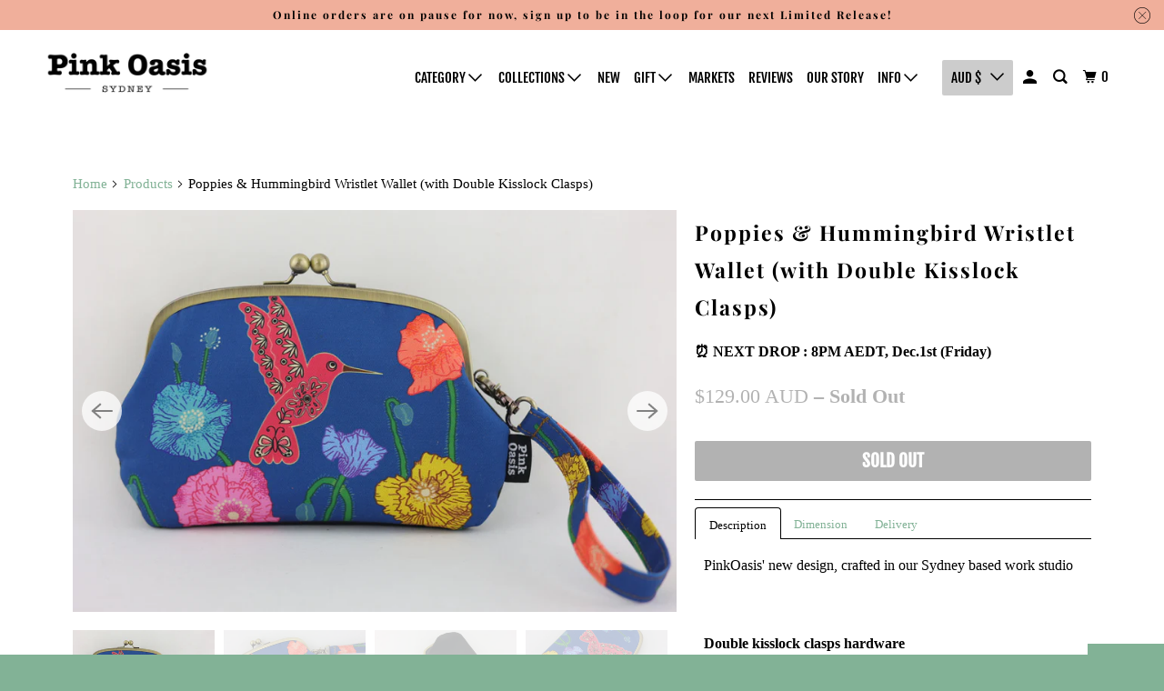

--- FILE ---
content_type: text/html; charset=utf-8
request_url: https://pinkoasis.co/products/poppies-hummingbird-wristlet-wallet-with-double-kisslock-clasps
body_size: 39787
content:
<!DOCTYPE html>
<html class="no-js no-touch" lang="en">
  <head>
    <meta charset="utf-8">
    <meta http-equiv="cleartype" content="on">
    <meta name="robots" content="index,follow">

    
    <title>Kisslock Wristlet Wallet Handmade in Australia | PINK OASIS - Pink Oasis</title>

    
      <meta name="description" content="PinkOasis&#39; new design of year 2021, crafted in our Sydney based work studio. Double kisslock clasp rustic flower wristlet wallet. Large kisslock clasp compartment: • 12 credit card slots that can hold 24 plus cards • 2 large slip pockets for notes holds your coins and keys • Fits any size of smartphone"/>
    

    

<meta name="author" content="Pink Oasis">
<meta property="og:url" content="https://pinkoasis.co/products/poppies-hummingbird-wristlet-wallet-with-double-kisslock-clasps">
<meta property="og:site_name" content="Pink Oasis">




  <meta property="og:type" content="product">
  <meta property="og:title" content="Poppies &amp; Hummingbird Wristlet Wallet (with Double Kisslock Clasps)">
  
    
      <meta property="og:image" content="https://pinkoasis.co/cdn/shop/files/IMG_5012_600x.jpg?v=1701348977">
      <meta property="og:image:secure_url" content="https://pinkoasis.co/cdn/shop/files/IMG_5012_600x.jpg?v=1701348977">
      <meta property="og:image:width" content="2400">
      <meta property="og:image:height" content="1600">
      <meta property="og:image:alt" content="Poppies &amp; Hummingbird Wristlet Wallet (with Double Kisslock Clasps)">
      
    
      <meta property="og:image" content="https://pinkoasis.co/cdn/shop/files/IMG_5014_600x.jpg?v=1701348989">
      <meta property="og:image:secure_url" content="https://pinkoasis.co/cdn/shop/files/IMG_5014_600x.jpg?v=1701348989">
      <meta property="og:image:width" content="2400">
      <meta property="og:image:height" content="1600">
      <meta property="og:image:alt" content="Poppies &amp; Hummingbird Wristlet Wallet (with Double Kisslock Clasps)">
      
    
      <meta property="og:image" content="https://pinkoasis.co/cdn/shop/files/IMG_5013_600x.jpg?v=1701348989">
      <meta property="og:image:secure_url" content="https://pinkoasis.co/cdn/shop/files/IMG_5013_600x.jpg?v=1701348989">
      <meta property="og:image:width" content="2400">
      <meta property="og:image:height" content="1600">
      <meta property="og:image:alt" content="Poppies &amp; Hummingbird Wristlet Wallet (with Double Kisslock Clasps)">
      
    
  
  <meta property="product:price:amount" content="129.00">
  <meta property="product:price:currency" content="AUD">



  <meta property="og:description" content="PinkOasis&#39; new design of year 2021, crafted in our Sydney based work studio. Double kisslock clasp rustic flower wristlet wallet. Large kisslock clasp compartment: • 12 credit card slots that can hold 24 plus cards • 2 large slip pockets for notes holds your coins and keys • Fits any size of smartphone">




<meta name="twitter:card" content="summary">

  <meta name="twitter:title" content="Poppies & Hummingbird Wristlet Wallet (with Double Kisslock Clasps)">
  <meta name="twitter:description" content="Description Dimension Delivery PinkOasis&#39; new design, crafted in our Sydney based work studio   Double kisslock clasps hardware - Large kisslock clasp compartment: • 12 credit card slots that can hold 24 plus cards • 2 large slip pockets for notes - Small kisslock clasp compartment: • holds your coins and keys • 2 small side pockets Features - Front : Linen fabric - Back : Great quality Italian leather that only gets more beautiful over time with use and wear - Fits any size of smartphone - Detachable wrist strap Width : 10 inch ( 25cm ) Height : 7 inch ( 17cm ) Depth : 3/4 inch ( 2cm ) Shipping available worldwide. Kindly please be noted that all orders will be made and shipped within 5 - 7 business days after the payment has been cleared. Please">
  <meta name="twitter:image:width" content="240">
  <meta name="twitter:image:height" content="240">
  <meta name="twitter:image" content="https://pinkoasis.co/cdn/shop/files/IMG_5012_240x.jpg?v=1701348977">
  <meta name="twitter:image:alt" content="Poppies &amp; Hummingbird Wristlet Wallet (with Double Kisslock Clasps)">



    

    

    <!-- Mobile Specific Metas -->
    <meta name="HandheldFriendly" content="True">
    <meta name="MobileOptimized" content="320">
    <meta name="viewport" content="width=device-width,initial-scale=1">
    <meta name="theme-color" content="#ffffff">

    <!-- Preconnect Domains -->
    <link rel="preconnect" href="https://cdn.shopify.com" crossorigin>
    <link rel="preconnect" href="https://fonts.shopify.com" crossorigin>
    <link rel="preconnect" href="https://monorail-edge.shopifysvc.com">

    <!-- Preload Assets -->
    <link rel="preload" href="//pinkoasis.co/cdn/shop/t/35/assets/vendors.js?v=105148450034842595471645699018" as="script">
    <link rel="preload" href="//pinkoasis.co/cdn/shop/t/35/assets/mmenu-styles.scss?v=106496102027375579581645699009" as="style">
    <link rel="preload" href="//pinkoasis.co/cdn/shop/t/35/assets/fancybox.css?v=30466120580444283401645699004" as="style">
    <link rel="preload" href="//pinkoasis.co/cdn/shop/t/35/assets/styles.css?v=2793587620832525981764764790" as="style">
    <link rel="preload" href="//pinkoasis.co/cdn/shop/t/35/assets/app.js?v=88209399015292344301645699034" as="script">

    <!-- Stylesheet for mmenu plugin -->
    <link href="//pinkoasis.co/cdn/shop/t/35/assets/mmenu-styles.scss?v=106496102027375579581645699009" rel="stylesheet" type="text/css" media="all" />

    <!-- Stylesheet for Fancybox library -->
    <link href="//pinkoasis.co/cdn/shop/t/35/assets/fancybox.css?v=30466120580444283401645699004" rel="stylesheet" type="text/css" media="all" />

    <!-- Stylesheets for Parallax -->
    <link href="//pinkoasis.co/cdn/shop/t/35/assets/styles.css?v=2793587620832525981764764790" rel="stylesheet" type="text/css" media="all" />

    
      <link rel="shortcut icon" type="image/x-icon" href="//pinkoasis.co/cdn/shop/files/PINK_OASIS_Favicon_Green_180x180.png?v=1640925457">
      <link rel="apple-touch-icon" href="//pinkoasis.co/cdn/shop/files/PINK_OASIS_Favicon_Green_180x180.png?v=1640925457"/>
      <link rel="apple-touch-icon" sizes="72x72" href="//pinkoasis.co/cdn/shop/files/PINK_OASIS_Favicon_Green_72x72.png?v=1640925457"/>
      <link rel="apple-touch-icon" sizes="114x114" href="//pinkoasis.co/cdn/shop/files/PINK_OASIS_Favicon_Green_114x114.png?v=1640925457"/>
      <link rel="apple-touch-icon" sizes="180x180" href="//pinkoasis.co/cdn/shop/files/PINK_OASIS_Favicon_Green_180x180.png?v=1640925457"/>
      <link rel="apple-touch-icon" sizes="228x228" href="//pinkoasis.co/cdn/shop/files/PINK_OASIS_Favicon_Green_228x228.png?v=1640925457"/>
    

    <link rel="canonical" href="https://pinkoasis.co/products/poppies-hummingbird-wristlet-wallet-with-double-kisslock-clasps"/>

    <script>
      document.documentElement.className=document.documentElement.className.replace(/\bno-js\b/,'js');
      if(window.Shopify&&window.Shopify.designMode)document.documentElement.className+=' in-theme-editor';
      if(('ontouchstart' in window)||window.DocumentTouch&&document instanceof DocumentTouch)document.documentElement.className=document.documentElement.className.replace(/\bno-touch\b/,'has-touch');
    </script>

    

    

    
    <script>
      window.PXUTheme = window.PXUTheme || {};
      window.PXUTheme.version = '5.0.0';
      window.PXUTheme.name = 'Parallax';
    </script>
    


    <script>
      
window.PXUTheme = window.PXUTheme || {};


window.PXUTheme.theme_settings = {};
window.PXUTheme.theme_settings.current_locale = "en";
window.PXUTheme.theme_settings.shop_url = "https://pinkoasis.co";
window.PXUTheme.theme_settings.cart_url = "/cart";


window.PXUTheme.theme_settings.newsletter_popup = true;
window.PXUTheme.theme_settings.newsletter_popup_days = "2";
window.PXUTheme.theme_settings.newsletter_popup_mobile = true;
window.PXUTheme.theme_settings.newsletter_popup_seconds = 20;
window.PXUTheme.theme_settings.newsletter_popup_max_width = 420;


window.PXUTheme.theme_settings.search_option = "product";
window.PXUTheme.theme_settings.search_items_to_display = 8;
window.PXUTheme.theme_settings.enable_autocomplete = true;
window.PXUTheme.theme_settings.mobile_search_location = "mobile-menu";


window.PXUTheme.theme_settings.product_form_style = "swatches";
window.PXUTheme.theme_settings.display_inventory_left = false;
window.PXUTheme.theme_settings.inventory_threshold = 6;
window.PXUTheme.theme_settings.limit_quantity = false;
window.PXUTheme.theme_settings.free_price_text = "Free";


window.PXUTheme.theme_settings.collection_secondary_image = false;
window.PXUTheme.theme_settings.collection_swatches = false;


window.PXUTheme.theme_settings.display_special_instructions = false;
window.PXUTheme.theme_settings.display_tos_checkbox = true;
window.PXUTheme.theme_settings.tos_richtext = "\u003cp\u003eI Agree with the Terms \u0026 Conditions\u003c\/p\u003e";
window.PXUTheme.theme_settings.cart_action = "ajax";


window.PXUTheme.theme_settings.header_background = true;


window.PXUTheme.currency = {};


window.PXUTheme.currency.shop_currency = "AUD";
window.PXUTheme.currency.default_currency = "USD";
window.PXUTheme.currency.display_format = "money_with_currency_format";
window.PXUTheme.currency.money_format = "${{amount}} AUD";
window.PXUTheme.currency.money_format_no_currency = "${{amount}}";
window.PXUTheme.currency.money_format_currency = "${{amount}} AUD";
window.PXUTheme.currency.native_multi_currency = true;
window.PXUTheme.currency.shipping_calculator = false;
window.PXUTheme.currency.iso_code = "AUD";
window.PXUTheme.currency.symbol = "$";


window.PXUTheme.translation = {};


window.PXUTheme.translation.search = "Search";
window.PXUTheme.translation.all_results = "View all results";
window.PXUTheme.translation.no_results = "No results found.";


window.PXUTheme.translation.agree_to_terms_warning = "You must agree with the terms and conditions to checkout.";
window.PXUTheme.translation.cart_discount = "Discount";
window.PXUTheme.translation.edit_cart = "View Cart";
window.PXUTheme.translation.add_to_cart_success = "Translation missing: en.layout.general.add_to_cart_success";
window.PXUTheme.translation.agree_to_terms_html = "Translation missing: en.cart.general.agree_to_terms_html";
window.PXUTheme.translation.checkout = "Checkout";
window.PXUTheme.translation.or = "Translation missing: en.layout.general.or";
window.PXUTheme.translation.continue_shopping = "Continue";
window.PXUTheme.translation.empty_cart = "Your Cart is Empty";
window.PXUTheme.translation.subtotal = "Subtotal";
window.PXUTheme.translation.cart_notes = "Order Notes";


window.PXUTheme.translation.product_add_to_cart_success = "Added";
window.PXUTheme.translation.product_add_to_cart = "Add to cart";
window.PXUTheme.translation.product_notify_form_email = "Email address";
window.PXUTheme.translation.product_notify_form_send = "Send";
window.PXUTheme.translation.items_left_count_one = "item left";
window.PXUTheme.translation.items_left_count_other = "items left";
window.PXUTheme.translation.product_sold_out = "Sold Out";
window.PXUTheme.translation.product_from = "from";
window.PXUTheme.translation.product_unavailable = "Unavailable";
window.PXUTheme.translation.product_notify_form_success = "Thanks! We will notify you when this product becomes available!";



window.PXUTheme.routes = window.PXUTheme.routes || {};
window.PXUTheme.routes.root_url = "/";
window.PXUTheme.routes.cart_url = "/cart";
window.PXUTheme.routes.search_url = "/search";


window.PXUTheme.media_queries = {};
window.PXUTheme.media_queries.small = window.matchMedia( "(max-width: 480px)" );
window.PXUTheme.media_queries.medium = window.matchMedia( "(max-width: 798px)" );
window.PXUTheme.media_queries.large = window.matchMedia( "(min-width: 799px)" );
window.PXUTheme.media_queries.larger = window.matchMedia( "(min-width: 960px)" );
window.PXUTheme.media_queries.xlarge = window.matchMedia( "(min-width: 1200px)" );
window.PXUTheme.media_queries.ie10 = window.matchMedia( "all and (-ms-high-contrast: none), (-ms-high-contrast: active)" );
window.PXUTheme.media_queries.tablet = window.matchMedia( "only screen and (min-width: 768px) and (max-width: 1024px)" );


window.PXUTheme.device = {};
window.PXUTheme.device.hasTouch = window.matchMedia("(any-pointer: coarse)");
window.PXUTheme.device.hasMouse = window.matchMedia("(any-pointer: fine)");
    </script>

    <script src="//pinkoasis.co/cdn/shop/t/35/assets/vendors.js?v=105148450034842595471645699018" defer></script>
    <script src="//pinkoasis.co/cdn/shop/t/35/assets/app.js?v=88209399015292344301645699034" defer></script>

    <script>window.performance && window.performance.mark && window.performance.mark('shopify.content_for_header.start');</script><meta name="google-site-verification" content="ez85DfL2sFOa0DWE02cPAeHsKKlxYxCRKPQ-jgi13LU">
<meta name="facebook-domain-verification" content="24k0xbg8pgxg9p0wsj1t3hat2cpjkm">
<meta id="shopify-digital-wallet" name="shopify-digital-wallet" content="/13708055/digital_wallets/dialog">
<meta name="shopify-checkout-api-token" content="13db93ddf736cc57cff24450dd1e336c">
<meta id="in-context-paypal-metadata" data-shop-id="13708055" data-venmo-supported="false" data-environment="production" data-locale="en_US" data-paypal-v4="true" data-currency="AUD">
<link rel="alternate" type="application/json+oembed" href="https://pinkoasis.co/products/poppies-hummingbird-wristlet-wallet-with-double-kisslock-clasps.oembed">
<script async="async" src="/checkouts/internal/preloads.js?locale=en-AU"></script>
<link rel="preconnect" href="https://shop.app" crossorigin="anonymous">
<script async="async" src="https://shop.app/checkouts/internal/preloads.js?locale=en-AU&shop_id=13708055" crossorigin="anonymous"></script>
<script id="apple-pay-shop-capabilities" type="application/json">{"shopId":13708055,"countryCode":"AU","currencyCode":"AUD","merchantCapabilities":["supports3DS"],"merchantId":"gid:\/\/shopify\/Shop\/13708055","merchantName":"Pink Oasis","requiredBillingContactFields":["postalAddress","email"],"requiredShippingContactFields":["postalAddress","email"],"shippingType":"shipping","supportedNetworks":["visa","masterCard","amex","jcb"],"total":{"type":"pending","label":"Pink Oasis","amount":"1.00"},"shopifyPaymentsEnabled":true,"supportsSubscriptions":true}</script>
<script id="shopify-features" type="application/json">{"accessToken":"13db93ddf736cc57cff24450dd1e336c","betas":["rich-media-storefront-analytics"],"domain":"pinkoasis.co","predictiveSearch":true,"shopId":13708055,"locale":"en"}</script>
<script>var Shopify = Shopify || {};
Shopify.shop = "fahandmade.myshopify.com";
Shopify.locale = "en";
Shopify.currency = {"active":"AUD","rate":"1.0"};
Shopify.country = "AU";
Shopify.theme = {"name":"Parallax-2-2022","id":121392726121,"schema_name":"Parallax","schema_version":"5.0.0","theme_store_id":688,"role":"main"};
Shopify.theme.handle = "null";
Shopify.theme.style = {"id":null,"handle":null};
Shopify.cdnHost = "pinkoasis.co/cdn";
Shopify.routes = Shopify.routes || {};
Shopify.routes.root = "/";</script>
<script type="module">!function(o){(o.Shopify=o.Shopify||{}).modules=!0}(window);</script>
<script>!function(o){function n(){var o=[];function n(){o.push(Array.prototype.slice.apply(arguments))}return n.q=o,n}var t=o.Shopify=o.Shopify||{};t.loadFeatures=n(),t.autoloadFeatures=n()}(window);</script>
<script>
  window.ShopifyPay = window.ShopifyPay || {};
  window.ShopifyPay.apiHost = "shop.app\/pay";
  window.ShopifyPay.redirectState = null;
</script>
<script id="shop-js-analytics" type="application/json">{"pageType":"product"}</script>
<script defer="defer" async type="module" src="//pinkoasis.co/cdn/shopifycloud/shop-js/modules/v2/client.init-shop-cart-sync_DtuiiIyl.en.esm.js"></script>
<script defer="defer" async type="module" src="//pinkoasis.co/cdn/shopifycloud/shop-js/modules/v2/chunk.common_CUHEfi5Q.esm.js"></script>
<script type="module">
  await import("//pinkoasis.co/cdn/shopifycloud/shop-js/modules/v2/client.init-shop-cart-sync_DtuiiIyl.en.esm.js");
await import("//pinkoasis.co/cdn/shopifycloud/shop-js/modules/v2/chunk.common_CUHEfi5Q.esm.js");

  window.Shopify.SignInWithShop?.initShopCartSync?.({"fedCMEnabled":true,"windoidEnabled":true});

</script>
<script>
  window.Shopify = window.Shopify || {};
  if (!window.Shopify.featureAssets) window.Shopify.featureAssets = {};
  window.Shopify.featureAssets['shop-js'] = {"shop-cart-sync":["modules/v2/client.shop-cart-sync_DFoTY42P.en.esm.js","modules/v2/chunk.common_CUHEfi5Q.esm.js"],"init-fed-cm":["modules/v2/client.init-fed-cm_D2UNy1i2.en.esm.js","modules/v2/chunk.common_CUHEfi5Q.esm.js"],"init-shop-email-lookup-coordinator":["modules/v2/client.init-shop-email-lookup-coordinator_BQEe2rDt.en.esm.js","modules/v2/chunk.common_CUHEfi5Q.esm.js"],"shop-cash-offers":["modules/v2/client.shop-cash-offers_3CTtReFF.en.esm.js","modules/v2/chunk.common_CUHEfi5Q.esm.js","modules/v2/chunk.modal_BewljZkx.esm.js"],"shop-button":["modules/v2/client.shop-button_C6oxCjDL.en.esm.js","modules/v2/chunk.common_CUHEfi5Q.esm.js"],"init-windoid":["modules/v2/client.init-windoid_5pix8xhK.en.esm.js","modules/v2/chunk.common_CUHEfi5Q.esm.js"],"avatar":["modules/v2/client.avatar_BTnouDA3.en.esm.js"],"init-shop-cart-sync":["modules/v2/client.init-shop-cart-sync_DtuiiIyl.en.esm.js","modules/v2/chunk.common_CUHEfi5Q.esm.js"],"shop-toast-manager":["modules/v2/client.shop-toast-manager_BYv_8cH1.en.esm.js","modules/v2/chunk.common_CUHEfi5Q.esm.js"],"pay-button":["modules/v2/client.pay-button_FnF9EIkY.en.esm.js","modules/v2/chunk.common_CUHEfi5Q.esm.js"],"shop-login-button":["modules/v2/client.shop-login-button_CH1KUpOf.en.esm.js","modules/v2/chunk.common_CUHEfi5Q.esm.js","modules/v2/chunk.modal_BewljZkx.esm.js"],"init-customer-accounts-sign-up":["modules/v2/client.init-customer-accounts-sign-up_aj7QGgYS.en.esm.js","modules/v2/client.shop-login-button_CH1KUpOf.en.esm.js","modules/v2/chunk.common_CUHEfi5Q.esm.js","modules/v2/chunk.modal_BewljZkx.esm.js"],"init-shop-for-new-customer-accounts":["modules/v2/client.init-shop-for-new-customer-accounts_NbnYRf_7.en.esm.js","modules/v2/client.shop-login-button_CH1KUpOf.en.esm.js","modules/v2/chunk.common_CUHEfi5Q.esm.js","modules/v2/chunk.modal_BewljZkx.esm.js"],"init-customer-accounts":["modules/v2/client.init-customer-accounts_ppedhqCH.en.esm.js","modules/v2/client.shop-login-button_CH1KUpOf.en.esm.js","modules/v2/chunk.common_CUHEfi5Q.esm.js","modules/v2/chunk.modal_BewljZkx.esm.js"],"shop-follow-button":["modules/v2/client.shop-follow-button_CMIBBa6u.en.esm.js","modules/v2/chunk.common_CUHEfi5Q.esm.js","modules/v2/chunk.modal_BewljZkx.esm.js"],"lead-capture":["modules/v2/client.lead-capture_But0hIyf.en.esm.js","modules/v2/chunk.common_CUHEfi5Q.esm.js","modules/v2/chunk.modal_BewljZkx.esm.js"],"checkout-modal":["modules/v2/client.checkout-modal_BBxc70dQ.en.esm.js","modules/v2/chunk.common_CUHEfi5Q.esm.js","modules/v2/chunk.modal_BewljZkx.esm.js"],"shop-login":["modules/v2/client.shop-login_hM3Q17Kl.en.esm.js","modules/v2/chunk.common_CUHEfi5Q.esm.js","modules/v2/chunk.modal_BewljZkx.esm.js"],"payment-terms":["modules/v2/client.payment-terms_CAtGlQYS.en.esm.js","modules/v2/chunk.common_CUHEfi5Q.esm.js","modules/v2/chunk.modal_BewljZkx.esm.js"]};
</script>
<script>(function() {
  var isLoaded = false;
  function asyncLoad() {
    if (isLoaded) return;
    isLoaded = true;
    var urls = ["https:\/\/cdn.nfcube.com\/bfd94c177aa909beaa05e2eea96933dd.js?shop=fahandmade.myshopify.com","https:\/\/omnisnippet1.com\/platforms\/shopify.js?source=scriptTag\u0026v=2025-05-15T12\u0026shop=fahandmade.myshopify.com"];
    for (var i = 0; i < urls.length; i++) {
      var s = document.createElement('script');
      s.type = 'text/javascript';
      s.async = true;
      s.src = urls[i];
      var x = document.getElementsByTagName('script')[0];
      x.parentNode.insertBefore(s, x);
    }
  };
  if(window.attachEvent) {
    window.attachEvent('onload', asyncLoad);
  } else {
    window.addEventListener('load', asyncLoad, false);
  }
})();</script>
<script id="__st">var __st={"a":13708055,"offset":39600,"reqid":"bdf82ece-44fc-41c9-8519-83489f7e7cab-1766303039","pageurl":"pinkoasis.co\/products\/poppies-hummingbird-wristlet-wallet-with-double-kisslock-clasps","u":"b2d8b7dee00a","p":"product","rtyp":"product","rid":7002355794025};</script>
<script>window.ShopifyPaypalV4VisibilityTracking = true;</script>
<script id="captcha-bootstrap">!function(){'use strict';const t='contact',e='account',n='new_comment',o=[[t,t],['blogs',n],['comments',n],[t,'customer']],c=[[e,'customer_login'],[e,'guest_login'],[e,'recover_customer_password'],[e,'create_customer']],r=t=>t.map((([t,e])=>`form[action*='/${t}']:not([data-nocaptcha='true']) input[name='form_type'][value='${e}']`)).join(','),a=t=>()=>t?[...document.querySelectorAll(t)].map((t=>t.form)):[];function s(){const t=[...o],e=r(t);return a(e)}const i='password',u='form_key',d=['recaptcha-v3-token','g-recaptcha-response','h-captcha-response',i],f=()=>{try{return window.sessionStorage}catch{return}},m='__shopify_v',_=t=>t.elements[u];function p(t,e,n=!1){try{const o=window.sessionStorage,c=JSON.parse(o.getItem(e)),{data:r}=function(t){const{data:e,action:n}=t;return t[m]||n?{data:e,action:n}:{data:t,action:n}}(c);for(const[e,n]of Object.entries(r))t.elements[e]&&(t.elements[e].value=n);n&&o.removeItem(e)}catch(o){console.error('form repopulation failed',{error:o})}}const l='form_type',E='cptcha';function T(t){t.dataset[E]=!0}const w=window,h=w.document,L='Shopify',v='ce_forms',y='captcha';let A=!1;((t,e)=>{const n=(g='f06e6c50-85a8-45c8-87d0-21a2b65856fe',I='https://cdn.shopify.com/shopifycloud/storefront-forms-hcaptcha/ce_storefront_forms_captcha_hcaptcha.v1.5.2.iife.js',D={infoText:'Protected by hCaptcha',privacyText:'Privacy',termsText:'Terms'},(t,e,n)=>{const o=w[L][v],c=o.bindForm;if(c)return c(t,g,e,D).then(n);var r;o.q.push([[t,g,e,D],n]),r=I,A||(h.body.append(Object.assign(h.createElement('script'),{id:'captcha-provider',async:!0,src:r})),A=!0)});var g,I,D;w[L]=w[L]||{},w[L][v]=w[L][v]||{},w[L][v].q=[],w[L][y]=w[L][y]||{},w[L][y].protect=function(t,e){n(t,void 0,e),T(t)},Object.freeze(w[L][y]),function(t,e,n,w,h,L){const[v,y,A,g]=function(t,e,n){const i=e?o:[],u=t?c:[],d=[...i,...u],f=r(d),m=r(i),_=r(d.filter((([t,e])=>n.includes(e))));return[a(f),a(m),a(_),s()]}(w,h,L),I=t=>{const e=t.target;return e instanceof HTMLFormElement?e:e&&e.form},D=t=>v().includes(t);t.addEventListener('submit',(t=>{const e=I(t);if(!e)return;const n=D(e)&&!e.dataset.hcaptchaBound&&!e.dataset.recaptchaBound,o=_(e),c=g().includes(e)&&(!o||!o.value);(n||c)&&t.preventDefault(),c&&!n&&(function(t){try{if(!f())return;!function(t){const e=f();if(!e)return;const n=_(t);if(!n)return;const o=n.value;o&&e.removeItem(o)}(t);const e=Array.from(Array(32),(()=>Math.random().toString(36)[2])).join('');!function(t,e){_(t)||t.append(Object.assign(document.createElement('input'),{type:'hidden',name:u})),t.elements[u].value=e}(t,e),function(t,e){const n=f();if(!n)return;const o=[...t.querySelectorAll(`input[type='${i}']`)].map((({name:t})=>t)),c=[...d,...o],r={};for(const[a,s]of new FormData(t).entries())c.includes(a)||(r[a]=s);n.setItem(e,JSON.stringify({[m]:1,action:t.action,data:r}))}(t,e)}catch(e){console.error('failed to persist form',e)}}(e),e.submit())}));const S=(t,e)=>{t&&!t.dataset[E]&&(n(t,e.some((e=>e===t))),T(t))};for(const o of['focusin','change'])t.addEventListener(o,(t=>{const e=I(t);D(e)&&S(e,y())}));const B=e.get('form_key'),M=e.get(l),P=B&&M;t.addEventListener('DOMContentLoaded',(()=>{const t=y();if(P)for(const e of t)e.elements[l].value===M&&p(e,B);[...new Set([...A(),...v().filter((t=>'true'===t.dataset.shopifyCaptcha))])].forEach((e=>S(e,t)))}))}(h,new URLSearchParams(w.location.search),n,t,e,['guest_login'])})(!0,!0)}();</script>
<script integrity="sha256-4kQ18oKyAcykRKYeNunJcIwy7WH5gtpwJnB7kiuLZ1E=" data-source-attribution="shopify.loadfeatures" defer="defer" src="//pinkoasis.co/cdn/shopifycloud/storefront/assets/storefront/load_feature-a0a9edcb.js" crossorigin="anonymous"></script>
<script crossorigin="anonymous" defer="defer" src="//pinkoasis.co/cdn/shopifycloud/storefront/assets/shopify_pay/storefront-65b4c6d7.js?v=20250812"></script>
<script data-source-attribution="shopify.dynamic_checkout.dynamic.init">var Shopify=Shopify||{};Shopify.PaymentButton=Shopify.PaymentButton||{isStorefrontPortableWallets:!0,init:function(){window.Shopify.PaymentButton.init=function(){};var t=document.createElement("script");t.src="https://pinkoasis.co/cdn/shopifycloud/portable-wallets/latest/portable-wallets.en.js",t.type="module",document.head.appendChild(t)}};
</script>
<script data-source-attribution="shopify.dynamic_checkout.buyer_consent">
  function portableWalletsHideBuyerConsent(e){var t=document.getElementById("shopify-buyer-consent"),n=document.getElementById("shopify-subscription-policy-button");t&&n&&(t.classList.add("hidden"),t.setAttribute("aria-hidden","true"),n.removeEventListener("click",e))}function portableWalletsShowBuyerConsent(e){var t=document.getElementById("shopify-buyer-consent"),n=document.getElementById("shopify-subscription-policy-button");t&&n&&(t.classList.remove("hidden"),t.removeAttribute("aria-hidden"),n.addEventListener("click",e))}window.Shopify?.PaymentButton&&(window.Shopify.PaymentButton.hideBuyerConsent=portableWalletsHideBuyerConsent,window.Shopify.PaymentButton.showBuyerConsent=portableWalletsShowBuyerConsent);
</script>
<script data-source-attribution="shopify.dynamic_checkout.cart.bootstrap">document.addEventListener("DOMContentLoaded",(function(){function t(){return document.querySelector("shopify-accelerated-checkout-cart, shopify-accelerated-checkout")}if(t())Shopify.PaymentButton.init();else{new MutationObserver((function(e,n){t()&&(Shopify.PaymentButton.init(),n.disconnect())})).observe(document.body,{childList:!0,subtree:!0})}}));
</script>
<script id='scb4127' type='text/javascript' async='' src='https://pinkoasis.co/cdn/shopifycloud/privacy-banner/storefront-banner.js'></script><link id="shopify-accelerated-checkout-styles" rel="stylesheet" media="screen" href="https://pinkoasis.co/cdn/shopifycloud/portable-wallets/latest/accelerated-checkout-backwards-compat.css" crossorigin="anonymous">
<style id="shopify-accelerated-checkout-cart">
        #shopify-buyer-consent {
  margin-top: 1em;
  display: inline-block;
  width: 100%;
}

#shopify-buyer-consent.hidden {
  display: none;
}

#shopify-subscription-policy-button {
  background: none;
  border: none;
  padding: 0;
  text-decoration: underline;
  font-size: inherit;
  cursor: pointer;
}

#shopify-subscription-policy-button::before {
  box-shadow: none;
}

      </style>

<script>window.performance && window.performance.mark && window.performance.mark('shopify.content_for_header.end');</script>

    <noscript>
      <style>

        .slides > li:first-child { display: block; }
        .image__fallback {
          width: 100vw;
          display: block !important;
          max-width: 100vw !important;
          margin-bottom: 0;
        }

        .no-js-only {
          display: inherit !important;
        }

        .icon-cart.cart-button {
          display: none;
        }

        .lazyload,
        .cart_page_image img {
          opacity: 1;
          -webkit-filter: blur(0);
          filter: blur(0);
        }

        .image-element__wrap {
          display: none;
        }

        .banner__text .container {
          background-color: transparent;
        }

        .animate_right,
        .animate_left,
        .animate_up,
        .animate_down {
          opacity: 1;
        }

        .flexslider .slides>li {
          display: block;
        }

        .product_section .product_form {
          opacity: 1;
        }

        .multi_select,
        form .select {
          display: block !important;
        }

        .swatch-options {
          display: none;
        }

        .parallax__wrap .banner__text {
          position: absolute;
          margin-left: auto;
          margin-right: auto;
          left: 0;
          right: 0;
          bottom: 0;
          top: 0;
          display: -webkit-box;
          display: -ms-flexbox;
          display: flex;
          -webkit-box-align: center;
          -ms-flex-align: center;
          align-items: center;
          -webkit-box-pack: center;
          -ms-flex-pack: center;
          justify-content: center;
        }

        .parallax__wrap .image__fallback {
          max-height: 1000px;
          -o-object-fit: cover;
          object-fit: cover;
        }

      </style>
    </noscript>
 
<!-- Start of Judge.me Core -->
<link rel="dns-prefetch" href="https://cdn.judge.me/">
<script data-cfasync='false' class='jdgm-settings-script'>window.jdgmSettings={"pagination":5,"disable_web_reviews":false,"badge_no_review_text":"No reviews","badge_n_reviews_text":"{{ n }} review/reviews","badge_star_color":"#f0af9b","hide_badge_preview_if_no_reviews":true,"badge_hide_text":false,"enforce_center_preview_badge":false,"widget_title":"Customer Reviews","widget_open_form_text":"Write a review","widget_close_form_text":"Cancel review","widget_refresh_page_text":"Refresh page","widget_summary_text":"Based on {{ number_of_reviews }} review/reviews","widget_no_review_text":"Be the first to write a review","widget_name_field_text":"Display name","widget_verified_name_field_text":"Verified Name (public)","widget_name_placeholder_text":"Display name","widget_required_field_error_text":"This field is required.","widget_email_field_text":"Email address","widget_verified_email_field_text":"Verified Email (private, can not be edited)","widget_email_placeholder_text":"Your email address","widget_email_field_error_text":"Please enter a valid email address.","widget_rating_field_text":"Rating","widget_review_title_field_text":"Review Title","widget_review_title_placeholder_text":"Give your review a title","widget_review_body_field_text":"Review content","widget_review_body_placeholder_text":"Start writing here...","widget_pictures_field_text":"Picture/Video (optional)","widget_submit_review_text":"Submit Review","widget_submit_verified_review_text":"Submit Verified Review","widget_submit_success_msg_with_auto_publish":"Thank you! Please refresh the page in a few moments to see your review. You can remove or edit your review by logging into \u003ca href='https://judge.me/login' target='_blank' rel='nofollow noopener'\u003eJudge.me\u003c/a\u003e","widget_submit_success_msg_no_auto_publish":"Thank you! Your review will be published as soon as it is approved by the shop admin. You can remove or edit your review by logging into \u003ca href='https://judge.me/login' target='_blank' rel='nofollow noopener'\u003eJudge.me\u003c/a\u003e","widget_show_default_reviews_out_of_total_text":"Showing {{ n_reviews_shown }} out of {{ n_reviews }} reviews.","widget_show_all_link_text":"Show all","widget_show_less_link_text":"Show less","widget_author_said_text":"{{ reviewer_name }} said:","widget_days_text":"{{ n }} days ago","widget_weeks_text":"{{ n }} week/weeks ago","widget_months_text":"{{ n }} month/months ago","widget_years_text":"{{ n }} year/years ago","widget_yesterday_text":"Yesterday","widget_today_text":"Today","widget_replied_text":"\u003e\u003e {{ shop_name }} replied:","widget_read_more_text":"Read more","widget_reviewer_name_as_initial":"last_initial","widget_rating_filter_color":"","widget_rating_filter_see_all_text":"See all reviews","widget_sorting_most_recent_text":"Most Recent","widget_sorting_highest_rating_text":"Highest Rating","widget_sorting_lowest_rating_text":"Lowest Rating","widget_sorting_with_pictures_text":"Only Pictures","widget_sorting_most_helpful_text":"Most Helpful","widget_open_question_form_text":"Ask a question","widget_reviews_subtab_text":"Reviews","widget_questions_subtab_text":"Questions","widget_question_label_text":"Question","widget_answer_label_text":"Answer","widget_question_placeholder_text":"Write your question here","widget_submit_question_text":"Submit Question","widget_question_submit_success_text":"Thank you for your question! We will notify you once it gets answered.","widget_star_color":"#f0af9b","verified_badge_text":"Verified","verified_badge_bg_color":"#f0af98","verified_badge_text_color":"#ffffff","verified_badge_placement":"top-right-of-review","widget_review_max_height":4,"widget_hide_border":false,"widget_social_share":true,"widget_thumb":false,"widget_review_location_show":true,"widget_location_format":"state_iso_code","all_reviews_include_out_of_store_products":true,"all_reviews_out_of_store_text":"(out of store)","all_reviews_pagination":100,"all_reviews_product_name_prefix_text":"about","enable_review_pictures":true,"enable_question_anwser":true,"widget_theme":"align","review_date_format":"mm/dd/yy","default_sort_method":"most-recent","widget_product_reviews_subtab_text":"Product Reviews","widget_shop_reviews_subtab_text":"Shop Reviews","widget_other_products_reviews_text":"Reviews for other products","widget_store_reviews_subtab_text":"Store Reviews","widget_no_product_reviews_text":"Be the first to write a review for this product","widget_no_store_reviews_text":"This store hasn't received any reviews yet","widget_web_restriction_product_reviews_text":"This product hasn't received any reviews yet","widget_no_items_text":"No items found","widget_show_more_text":"Show more","widget_write_a_store_review_text":"Write a Store Review","widget_other_languages_heading":"Reviews in Other Languages","widget_translate_review_text":"Translate review to {{ language }}","widget_translating_review_text":"Translating...","widget_show_original_translation_text":"Show original ({{ language }})","widget_translate_review_failed_text":"Review couldn't be translated.","widget_translate_review_retry_text":"Retry","widget_translate_review_try_again_later_text":"Try again later","show_product_url_for_grouped_product":false,"widget_sorting_pictures_first_text":"Pictures First","show_pictures_on_all_rev_page_mobile":true,"show_pictures_on_all_rev_page_desktop":true,"floating_tab_hide_mobile_install_preference":true,"floating_tab_button_name":"REVIEWS","floating_tab_title":"Let customers speak for us","floating_tab_button_color":"#ffffff","floating_tab_button_background_color":"#c7c7c7","floating_tab_url":"","floating_tab_url_enabled":true,"floating_tab_tab_style":"text","all_reviews_text_badge_text":"Customers rate us {{ shop.metafields.judgeme.all_reviews_rating | round: 1 }}/5 based on {{ shop.metafields.judgeme.all_reviews_count }} reviews.","all_reviews_text_badge_text_branded_style":"{{ shop.metafields.judgeme.all_reviews_rating | round: 1 }} out of 5 stars based on {{ shop.metafields.judgeme.all_reviews_count }} reviews","is_all_reviews_text_badge_a_link":false,"show_stars_for_all_reviews_text_badge":false,"all_reviews_text_badge_url":"","all_reviews_text_style":"text","all_reviews_text_color_style":"judgeme_brand_color","all_reviews_text_color":"#108474","all_reviews_text_show_jm_brand":true,"featured_carousel_show_header":true,"featured_carousel_title":"Let customers speak for us","featured_carousel_count_text":"from {{ n }} reviews","featured_carousel_add_link_to_all_reviews_page":false,"featured_carousel_url":"","featured_carousel_show_images":true,"featured_carousel_autoslide_interval":5,"featured_carousel_arrows_on_the_sides":false,"featured_carousel_height":280,"featured_carousel_width":90,"featured_carousel_image_size":300,"featured_carousel_image_height":250,"featured_carousel_arrow_color":"#f0af9b","verified_count_badge_style":"vintage","verified_count_badge_orientation":"horizontal","verified_count_badge_color_style":"judgeme_brand_color","verified_count_badge_color":"#108474","is_verified_count_badge_a_link":true,"verified_count_badge_url":"https://pinkoasis.co/pages/what-our-customers-say","verified_count_badge_show_jm_brand":true,"widget_rating_preset_default":5,"widget_first_sub_tab":"product-reviews","widget_show_histogram":true,"widget_histogram_use_custom_color":false,"widget_pagination_use_custom_color":false,"widget_star_use_custom_color":false,"widget_verified_badge_use_custom_color":true,"widget_write_review_use_custom_color":false,"picture_reminder_submit_button":"Upload Pictures","enable_review_videos":true,"mute_video_by_default":false,"widget_sorting_videos_first_text":"Videos First","widget_review_pending_text":"Pending","featured_carousel_items_for_large_screen":4,"social_share_options_order":"Facebook,Twitter,Pinterest","remove_microdata_snippet":false,"disable_json_ld":false,"enable_json_ld_products":false,"preview_badge_show_question_text":false,"preview_badge_no_question_text":"No questions","preview_badge_n_question_text":"{{ number_of_questions }} question/questions","qa_badge_show_icon":false,"qa_badge_position":"below","remove_judgeme_branding":true,"widget_add_search_bar":false,"widget_search_bar_placeholder":"Search","widget_sorting_verified_only_text":"Verified only","featured_carousel_theme":"default","featured_carousel_show_rating":true,"featured_carousel_show_title":false,"featured_carousel_show_body":true,"featured_carousel_show_date":false,"featured_carousel_show_reviewer":true,"featured_carousel_show_product":false,"featured_carousel_header_background_color":"#108474","featured_carousel_header_text_color":"#ffffff","featured_carousel_name_product_separator":"reviewed","featured_carousel_full_star_background":"#108474","featured_carousel_empty_star_background":"#dadada","featured_carousel_vertical_theme_background":"#f9fafb","featured_carousel_verified_badge_enable":false,"featured_carousel_verified_badge_color":"#108474","featured_carousel_border_style":"round","featured_carousel_review_line_length_limit":3,"featured_carousel_more_reviews_button_text":"Read more reviews","featured_carousel_view_product_button_text":"View product","all_reviews_page_load_reviews_on":"scroll","all_reviews_page_load_more_text":"Load More Reviews","disable_fb_tab_reviews":false,"enable_ajax_cdn_cache":false,"widget_public_name_text":"displayed publicly like","default_reviewer_name":"John Smith","default_reviewer_name_has_non_latin":true,"widget_reviewer_anonymous":"Anonymous","medals_widget_title":"Judge.me Review Medals","medals_widget_background_color":"#f9fafb","medals_widget_position":"footer_all_pages","medals_widget_border_color":"#f9fafb","medals_widget_verified_text_position":"left","medals_widget_use_monochromatic_version":false,"medals_widget_elements_color":"#108474","show_reviewer_avatar":true,"widget_invalid_yt_video_url_error_text":"Not a YouTube video URL","widget_max_length_field_error_text":"Please enter no more than {0} characters.","widget_show_country_flag":false,"widget_show_collected_via_shop_app":true,"widget_verified_by_shop_badge_style":"light","widget_verified_by_shop_text":"Verified by Shop","widget_show_photo_gallery":false,"widget_load_with_code_splitting":true,"widget_ugc_install_preference":false,"widget_ugc_title":"Made by us, Shared by you","widget_ugc_subtitle":"Tag us to see your picture featured in our page","widget_ugc_arrows_color":"#ffffff","widget_ugc_primary_button_text":"Buy Now","widget_ugc_primary_button_background_color":"#108474","widget_ugc_primary_button_text_color":"#ffffff","widget_ugc_primary_button_border_width":"0","widget_ugc_primary_button_border_style":"none","widget_ugc_primary_button_border_color":"#108474","widget_ugc_primary_button_border_radius":"25","widget_ugc_secondary_button_text":"Load More","widget_ugc_secondary_button_background_color":"#ffffff","widget_ugc_secondary_button_text_color":"#108474","widget_ugc_secondary_button_border_width":"2","widget_ugc_secondary_button_border_style":"solid","widget_ugc_secondary_button_border_color":"#108474","widget_ugc_secondary_button_border_radius":"25","widget_ugc_reviews_button_text":"View Reviews","widget_ugc_reviews_button_background_color":"#ffffff","widget_ugc_reviews_button_text_color":"#108474","widget_ugc_reviews_button_border_width":"2","widget_ugc_reviews_button_border_style":"solid","widget_ugc_reviews_button_border_color":"#108474","widget_ugc_reviews_button_border_radius":"25","widget_ugc_reviews_button_link_to":"judgeme-reviews-page","widget_ugc_show_post_date":true,"widget_ugc_max_width":"800","widget_rating_metafield_value_type":true,"widget_primary_color":"#108474","widget_enable_secondary_color":false,"widget_secondary_color":"#edf5f5","widget_summary_average_rating_text":"{{ average_rating }} out of 5","widget_media_grid_title":"Customer photos \u0026 videos","widget_media_grid_see_more_text":"See more","widget_round_style":false,"widget_show_product_medals":true,"widget_verified_by_judgeme_text":"Verified by Judge.me","widget_show_store_medals":true,"widget_verified_by_judgeme_text_in_store_medals":"Verified by Judge.me","widget_media_field_exceed_quantity_message":"Sorry, we can only accept {{ max_media }} for one review.","widget_media_field_exceed_limit_message":"{{ file_name }} is too large, please select a {{ media_type }} less than {{ size_limit }}MB.","widget_review_submitted_text":"Review Submitted!","widget_question_submitted_text":"Question Submitted!","widget_close_form_text_question":"Cancel","widget_write_your_answer_here_text":"Write your answer here","widget_enabled_branded_link":true,"widget_show_collected_by_judgeme":true,"widget_reviewer_name_color":"","widget_write_review_text_color":"","widget_write_review_bg_color":"","widget_collected_by_judgeme_text":"collected by Judge.me","widget_pagination_type":"standard","widget_load_more_text":"Load More","widget_load_more_color":"#108474","widget_full_review_text":"Full Review","widget_read_more_reviews_text":"Read More Reviews","widget_read_questions_text":"Read Questions","widget_questions_and_answers_text":"Questions \u0026 Answers","widget_verified_by_text":"Verified by","widget_verified_text":"Verified","widget_number_of_reviews_text":"{{ number_of_reviews }} reviews","widget_back_button_text":"Back","widget_next_button_text":"Next","widget_custom_forms_filter_button":"Filters","custom_forms_style":"vertical","widget_show_review_information":false,"how_reviews_are_collected":"How reviews are collected?","widget_show_review_keywords":false,"widget_gdpr_statement":"How we use your data: We'll only contact you about the review you left, and only if necessary. By submitting your review, you agree to Judge.me's \u003ca href='https://judge.me/terms' target='_blank' rel='nofollow noopener'\u003eterms\u003c/a\u003e, \u003ca href='https://judge.me/privacy' target='_blank' rel='nofollow noopener'\u003eprivacy\u003c/a\u003e and \u003ca href='https://judge.me/content-policy' target='_blank' rel='nofollow noopener'\u003econtent\u003c/a\u003e policies.","widget_multilingual_sorting_enabled":false,"widget_translate_review_content_enabled":false,"widget_translate_review_content_method":"manual","popup_widget_review_selection":"automatically_with_pictures","popup_widget_round_border_style":true,"popup_widget_show_title":true,"popup_widget_show_body":true,"popup_widget_show_reviewer":false,"popup_widget_show_product":true,"popup_widget_show_pictures":true,"popup_widget_use_review_picture":true,"popup_widget_show_on_home_page":true,"popup_widget_show_on_product_page":true,"popup_widget_show_on_collection_page":true,"popup_widget_show_on_cart_page":true,"popup_widget_position":"bottom_left","popup_widget_first_review_delay":5,"popup_widget_duration":5,"popup_widget_interval":5,"popup_widget_review_count":5,"popup_widget_hide_on_mobile":true,"review_snippet_widget_round_border_style":true,"review_snippet_widget_card_color":"#FFFFFF","review_snippet_widget_slider_arrows_background_color":"#FFFFFF","review_snippet_widget_slider_arrows_color":"#000000","review_snippet_widget_star_color":"#108474","show_product_variant":false,"all_reviews_product_variant_label_text":"Variant: ","widget_show_verified_branding":false,"widget_show_review_title_input":true,"redirect_reviewers_invited_via_email":"review_widget","request_store_review_after_product_review":false,"request_review_other_products_in_order":false,"review_form_color_scheme":"default","review_form_corner_style":"square","review_form_star_color":{},"review_form_text_color":"#333333","review_form_background_color":"#ffffff","review_form_field_background_color":"#fafafa","review_form_button_color":{},"review_form_button_text_color":"#ffffff","review_form_modal_overlay_color":"#000000","review_content_screen_title_text":"How would you rate this product?","review_content_introduction_text":"We would love it if you would share a bit about your experience.","show_review_guidance_text":true,"one_star_review_guidance_text":"Poor","five_star_review_guidance_text":"Great","customer_information_screen_title_text":"About you","customer_information_introduction_text":"Please tell us more about you.","custom_questions_screen_title_text":"Your experience in more detail","custom_questions_introduction_text":"Here are a few questions to help us understand more about your experience.","review_submitted_screen_title_text":"Thanks for your review!","review_submitted_screen_thank_you_text":"We are processing it and it will appear on the store soon.","review_submitted_screen_email_verification_text":"Please confirm your email by clicking the link we just sent you. This helps us keep reviews authentic.","review_submitted_request_store_review_text":"Would you like to share your experience of shopping with us?","review_submitted_review_other_products_text":"Would you like to review these products?","store_review_screen_title_text":"Would you like to share your experience of shopping with us?","store_review_introduction_text":"We value your feedback and use it to improve. Please share any thoughts or suggestions you have.","reviewer_media_screen_title_picture_text":"Share a picture","reviewer_media_introduction_picture_text":"Upload a photo to support your review.","reviewer_media_screen_title_video_text":"Share a video","reviewer_media_introduction_video_text":"Upload a video to support your review.","reviewer_media_screen_title_picture_or_video_text":"Share a picture or video","reviewer_media_introduction_picture_or_video_text":"Upload a photo or video to support your review.","reviewer_media_youtube_url_text":"Paste your Youtube URL here","advanced_settings_next_step_button_text":"Next","advanced_settings_close_review_button_text":"Close","modal_write_review_flow":false,"write_review_flow_required_text":"Required","write_review_flow_privacy_message_text":"We respect your privacy.","write_review_flow_anonymous_text":"Post review as anonymous","write_review_flow_visibility_text":"This won't be visible to other customers.","write_review_flow_multiple_selection_help_text":"Select as many as you like","write_review_flow_single_selection_help_text":"Select one option","write_review_flow_required_field_error_text":"This field is required","write_review_flow_invalid_email_error_text":"Please enter a valid email address","write_review_flow_max_length_error_text":"Max. {{ max_length }} characters.","write_review_flow_media_upload_text":"\u003cb\u003eClick to upload\u003c/b\u003e or drag and drop","write_review_flow_gdpr_statement":"We'll only contact you about your review if necessary. By submitting your review, you agree to our \u003ca href='https://judge.me/terms' target='_blank' rel='nofollow noopener'\u003eterms and conditions\u003c/a\u003e and \u003ca href='https://judge.me/privacy' target='_blank' rel='nofollow noopener'\u003eprivacy policy\u003c/a\u003e.","rating_only_reviews_enabled":false,"show_negative_reviews_help_screen":false,"new_review_flow_help_screen_rating_threshold":3,"negative_review_resolution_screen_title_text":"Tell us more","negative_review_resolution_text":"Your experience matters to us. If there were issues with your purchase, we're here to help. Feel free to reach out to us, we'd love the opportunity to make things right.","negative_review_resolution_button_text":"Contact us","negative_review_resolution_proceed_with_review_text":"Leave a review","negative_review_resolution_subject":"Issue with purchase from {{ shop_name }}.{{ order_name }}","preview_badge_collection_page_install_status":false,"widget_review_custom_css":"","preview_badge_custom_css":"","preview_badge_stars_count":"5-stars","featured_carousel_custom_css":"","floating_tab_custom_css":"","all_reviews_widget_custom_css":"","medals_widget_custom_css":"","verified_badge_custom_css":"","all_reviews_text_custom_css":"","transparency_badges_collected_via_store_invite":false,"transparency_badges_from_another_provider":false,"transparency_badges_collected_from_store_visitor":false,"transparency_badges_collected_by_verified_review_provider":false,"transparency_badges_earned_reward":false,"transparency_badges_collected_via_store_invite_text":"Review collected via store invitation","transparency_badges_from_another_provider_text":"Review collected from another provider","transparency_badges_collected_from_store_visitor_text":"Review collected from a store visitor","transparency_badges_written_in_google_text":"Review written in Google","transparency_badges_written_in_etsy_text":"Review written in Etsy","transparency_badges_written_in_shop_app_text":"Review written in Shop App","transparency_badges_earned_reward_text":"Review earned a reward for future purchase","checkout_comment_extension_title_on_product_page":"Customer Comments","checkout_comment_extension_num_latest_comment_show":5,"checkout_comment_extension_format":"name_and_timestamp","checkout_comment_customer_name":"last_initial","checkout_comment_comment_notification":true,"preview_badge_collection_page_install_preference":true,"preview_badge_home_page_install_preference":true,"preview_badge_product_page_install_preference":true,"review_widget_install_preference":"","review_carousel_install_preference":false,"floating_reviews_tab_install_preference":"none","verified_reviews_count_badge_install_preference":true,"all_reviews_text_install_preference":false,"review_widget_best_location":true,"judgeme_medals_install_preference":false,"review_widget_revamp_enabled":false,"review_widget_qna_enabled":false,"review_widget_header_theme":"default","review_widget_widget_title_enabled":true,"review_widget_header_text_size":"medium","review_widget_header_text_weight":"regular","review_widget_average_rating_style":"compact","review_widget_bar_chart_enabled":true,"review_widget_bar_chart_type":"numbers","review_widget_bar_chart_style":"standard","review_widget_reviews_section_theme":"default","review_widget_image_style":"thumbnails","review_widget_review_image_ratio":"square","review_widget_stars_size":"medium","review_widget_verified_badge":"bold_badge","review_widget_review_title_text_size":"medium","review_widget_review_text_size":"medium","review_widget_review_text_length":"medium","review_widget_number_of_cards_desktop":3,"review_widget_custom_questions_answers_display":"always","review_widget_button_text_color":"#FFFFFF","review_widget_text_color":"#000000","review_widget_lighter_text_color":"#7B7B7B","review_widget_corner_styling":"soft","review_widget_review_word_singular":"Review","review_widget_review_word_plural":"Reviews","review_widget_voting_label":"Helpful?","review_widget_shop_reply_label":"Reply from {{ shop_name }}:","qna_widget_question_word_singular":"Question","qna_widget_question_word_plural":"Questions","qna_widget_answer_reply_label":"Answer from {{ answerer_name }}:","qna_content_screen_title_text":"Ask a question about this product","platform":"shopify","branding_url":"https://app.judge.me/reviews/stores/pinkoasis","branding_text":"Powered by Judge.me","locale":"en","reply_name":"Pink Oasis","widget_version":"3.0","footer":true,"autopublish":false,"review_dates":true,"enable_custom_form":false,"shop_use_review_site":true,"shop_locale":"en","enable_multi_locales_translations":true,"show_review_title_input":true,"review_verification_email_status":"always","admin_email":"pinkoasisco@yahoo.com","can_be_branded":true,"reply_name_text":"Pink Oasis"};</script> <style class='jdgm-settings-style'>.jdgm-xx{left:0}:root{--jdgm-primary-color: #108474;--jdgm-secondary-color: rgba(16,132,116,0.1);--jdgm-star-color: #f0af9b;--jdgm-write-review-text-color: white;--jdgm-write-review-bg-color: #108474;--jdgm-paginate-color: #108474;--jdgm-border-radius: 0;--jdgm-reviewer-name-color: #108474}.jdgm-histogram__bar-content{background-color:#108474}.jdgm-rev[data-verified-buyer=true] .jdgm-rev__icon.jdgm-rev__icon:after,.jdgm-rev__buyer-badge.jdgm-rev__buyer-badge{color:#ffffff;background-color:#f0af98}.jdgm-review-widget--small .jdgm-gallery.jdgm-gallery .jdgm-gallery__thumbnail-link:nth-child(8) .jdgm-gallery__thumbnail-wrapper.jdgm-gallery__thumbnail-wrapper:before{content:"See more"}@media only screen and (min-width: 768px){.jdgm-gallery.jdgm-gallery .jdgm-gallery__thumbnail-link:nth-child(8) .jdgm-gallery__thumbnail-wrapper.jdgm-gallery__thumbnail-wrapper:before{content:"See more"}}.jdgm-preview-badge .jdgm-star.jdgm-star{color:#f0af9b}.jdgm-prev-badge[data-average-rating='0.00']{display:none !important}.jdgm-author-fullname{display:none !important}.jdgm-author-all-initials{display:none !important}.jdgm-rev-widg__title{visibility:hidden}.jdgm-rev-widg__summary-text{visibility:hidden}.jdgm-prev-badge__text{visibility:hidden}.jdgm-rev__prod-link-prefix:before{content:'about'}.jdgm-rev__variant-label:before{content:'Variant: '}.jdgm-rev__out-of-store-text:before{content:'(out of store)'}.jdgm-all-reviews-page__wrapper .jdgm-rev__content{min-height:120px}@media all and (max-width: 768px){.jdgm-widget .jdgm-revs-tab-btn,.jdgm-widget .jdgm-revs-tab-btn[data-style="stars"]{display:none}}.jdgm-carousel-wrapper[data-from-snippet="true"]{display:none !important}.jdgm-all-reviews-text[data-from-snippet="true"]{display:none !important}.jdgm-medals-section[data-from-snippet="true"]{display:none !important}.jdgm-ugc-media-wrapper[data-from-snippet="true"]{display:none !important}.jdgm-revs-tab-btn,.jdgm-revs-tab-btn:not([disabled]):hover,.jdgm-revs-tab-btn:focus{background-color:#c7c7c7}.jdgm-revs-tab-btn,.jdgm-revs-tab-btn:not([disabled]):hover{color:#ffffff}.jdgm-review-snippet-widget .jdgm-rev-snippet-widget__cards-container .jdgm-rev-snippet-card{border-radius:8px;background:#fff}.jdgm-review-snippet-widget .jdgm-rev-snippet-widget__cards-container .jdgm-rev-snippet-card__rev-rating .jdgm-star{color:#108474}.jdgm-review-snippet-widget .jdgm-rev-snippet-widget__prev-btn,.jdgm-review-snippet-widget .jdgm-rev-snippet-widget__next-btn{border-radius:50%;background:#fff}.jdgm-review-snippet-widget .jdgm-rev-snippet-widget__prev-btn>svg,.jdgm-review-snippet-widget .jdgm-rev-snippet-widget__next-btn>svg{fill:#000}.jdgm-full-rev-modal.rev-snippet-widget .jm-mfp-container .jm-mfp-content,.jdgm-full-rev-modal.rev-snippet-widget .jm-mfp-container .jdgm-full-rev__icon,.jdgm-full-rev-modal.rev-snippet-widget .jm-mfp-container .jdgm-full-rev__pic-img,.jdgm-full-rev-modal.rev-snippet-widget .jm-mfp-container .jdgm-full-rev__reply{border-radius:8px}.jdgm-full-rev-modal.rev-snippet-widget .jm-mfp-container .jdgm-full-rev[data-verified-buyer="true"] .jdgm-full-rev__icon::after{border-radius:8px}.jdgm-full-rev-modal.rev-snippet-widget .jm-mfp-container .jdgm-full-rev .jdgm-rev__buyer-badge{border-radius:calc( 8px / 2 )}.jdgm-full-rev-modal.rev-snippet-widget .jm-mfp-container .jdgm-full-rev .jdgm-full-rev__replier::before{content:'Pink Oasis'}.jdgm-full-rev-modal.rev-snippet-widget .jm-mfp-container .jdgm-full-rev .jdgm-full-rev__product-button{border-radius:calc( 8px * 6 )}
</style> <style class='jdgm-settings-style'></style> <link id="judgeme_widget_align_css" rel="stylesheet" type="text/css" media="nope!" onload="this.media='all'" href="https://cdnwidget.judge.me/widget_v3/theme/align.css">

  
  
  
  <style class='jdgm-miracle-styles'>
  @-webkit-keyframes jdgm-spin{0%{-webkit-transform:rotate(0deg);-ms-transform:rotate(0deg);transform:rotate(0deg)}100%{-webkit-transform:rotate(359deg);-ms-transform:rotate(359deg);transform:rotate(359deg)}}@keyframes jdgm-spin{0%{-webkit-transform:rotate(0deg);-ms-transform:rotate(0deg);transform:rotate(0deg)}100%{-webkit-transform:rotate(359deg);-ms-transform:rotate(359deg);transform:rotate(359deg)}}@font-face{font-family:'JudgemeStar';src:url("[data-uri]") format("woff");font-weight:normal;font-style:normal}.jdgm-star{font-family:'JudgemeStar';display:inline !important;text-decoration:none !important;padding:0 4px 0 0 !important;margin:0 !important;font-weight:bold;opacity:1;-webkit-font-smoothing:antialiased;-moz-osx-font-smoothing:grayscale}.jdgm-star:hover{opacity:1}.jdgm-star:last-of-type{padding:0 !important}.jdgm-star.jdgm--on:before{content:"\e000"}.jdgm-star.jdgm--off:before{content:"\e001"}.jdgm-star.jdgm--half:before{content:"\e002"}.jdgm-widget *{margin:0;line-height:1.4;-webkit-box-sizing:border-box;-moz-box-sizing:border-box;box-sizing:border-box;-webkit-overflow-scrolling:touch}.jdgm-hidden{display:none !important;visibility:hidden !important}.jdgm-temp-hidden{display:none}.jdgm-spinner{width:40px;height:40px;margin:auto;border-radius:50%;border-top:2px solid #eee;border-right:2px solid #eee;border-bottom:2px solid #eee;border-left:2px solid #ccc;-webkit-animation:jdgm-spin 0.8s infinite linear;animation:jdgm-spin 0.8s infinite linear}.jdgm-prev-badge{display:block !important}

</style>


  
  
   


<script data-cfasync='false' class='jdgm-script'>
!function(e){window.jdgm=window.jdgm||{},jdgm.CDN_HOST="https://cdn.judge.me/",
jdgm.docReady=function(d){(e.attachEvent?"complete"===e.readyState:"loading"!==e.readyState)?
setTimeout(d,0):e.addEventListener("DOMContentLoaded",d)},jdgm.loadCSS=function(d,t,o,s){
!o&&jdgm.loadCSS.requestedUrls.indexOf(d)>=0||(jdgm.loadCSS.requestedUrls.push(d),
(s=e.createElement("link")).rel="stylesheet",s.class="jdgm-stylesheet",s.media="nope!",
s.href=d,s.onload=function(){this.media="all",t&&setTimeout(t)},e.body.appendChild(s))},
jdgm.loadCSS.requestedUrls=[],jdgm.docReady(function(){(window.jdgmLoadCSS||e.querySelectorAll(
".jdgm-widget, .jdgm-all-reviews-page").length>0)&&(jdgmSettings.widget_load_with_code_splitting?
parseFloat(jdgmSettings.widget_version)>=3?jdgm.loadCSS(jdgm.CDN_HOST+"widget_v3/base.css"):
jdgm.loadCSS(jdgm.CDN_HOST+"widget/base.css"):jdgm.loadCSS(jdgm.CDN_HOST+"shopify_v2.css"))})}(document);
</script>
<script async data-cfasync="false" type="text/javascript" src="https://cdn.judge.me/loader.js"></script>

<noscript><link rel="stylesheet" type="text/css" media="all" href="https://cdn.judge.me/shopify_v2.css"></noscript>
<!-- End of Judge.me Core -->


  <link href="https://monorail-edge.shopifysvc.com" rel="dns-prefetch">
<script>(function(){if ("sendBeacon" in navigator && "performance" in window) {try {var session_token_from_headers = performance.getEntriesByType('navigation')[0].serverTiming.find(x => x.name == '_s').description;} catch {var session_token_from_headers = undefined;}var session_cookie_matches = document.cookie.match(/_shopify_s=([^;]*)/);var session_token_from_cookie = session_cookie_matches && session_cookie_matches.length === 2 ? session_cookie_matches[1] : "";var session_token = session_token_from_headers || session_token_from_cookie || "";function handle_abandonment_event(e) {var entries = performance.getEntries().filter(function(entry) {return /monorail-edge.shopifysvc.com/.test(entry.name);});if (!window.abandonment_tracked && entries.length === 0) {window.abandonment_tracked = true;var currentMs = Date.now();var navigation_start = performance.timing.navigationStart;var payload = {shop_id: 13708055,url: window.location.href,navigation_start,duration: currentMs - navigation_start,session_token,page_type: "product"};window.navigator.sendBeacon("https://monorail-edge.shopifysvc.com/v1/produce", JSON.stringify({schema_id: "online_store_buyer_site_abandonment/1.1",payload: payload,metadata: {event_created_at_ms: currentMs,event_sent_at_ms: currentMs}}));}}window.addEventListener('pagehide', handle_abandonment_event);}}());</script>
<script id="web-pixels-manager-setup">(function e(e,d,r,n,o){if(void 0===o&&(o={}),!Boolean(null===(a=null===(i=window.Shopify)||void 0===i?void 0:i.analytics)||void 0===a?void 0:a.replayQueue)){var i,a;window.Shopify=window.Shopify||{};var t=window.Shopify;t.analytics=t.analytics||{};var s=t.analytics;s.replayQueue=[],s.publish=function(e,d,r){return s.replayQueue.push([e,d,r]),!0};try{self.performance.mark("wpm:start")}catch(e){}var l=function(){var e={modern:/Edge?\/(1{2}[4-9]|1[2-9]\d|[2-9]\d{2}|\d{4,})\.\d+(\.\d+|)|Firefox\/(1{2}[4-9]|1[2-9]\d|[2-9]\d{2}|\d{4,})\.\d+(\.\d+|)|Chrom(ium|e)\/(9{2}|\d{3,})\.\d+(\.\d+|)|(Maci|X1{2}).+ Version\/(15\.\d+|(1[6-9]|[2-9]\d|\d{3,})\.\d+)([,.]\d+|)( \(\w+\)|)( Mobile\/\w+|) Safari\/|Chrome.+OPR\/(9{2}|\d{3,})\.\d+\.\d+|(CPU[ +]OS|iPhone[ +]OS|CPU[ +]iPhone|CPU IPhone OS|CPU iPad OS)[ +]+(15[._]\d+|(1[6-9]|[2-9]\d|\d{3,})[._]\d+)([._]\d+|)|Android:?[ /-](13[3-9]|1[4-9]\d|[2-9]\d{2}|\d{4,})(\.\d+|)(\.\d+|)|Android.+Firefox\/(13[5-9]|1[4-9]\d|[2-9]\d{2}|\d{4,})\.\d+(\.\d+|)|Android.+Chrom(ium|e)\/(13[3-9]|1[4-9]\d|[2-9]\d{2}|\d{4,})\.\d+(\.\d+|)|SamsungBrowser\/([2-9]\d|\d{3,})\.\d+/,legacy:/Edge?\/(1[6-9]|[2-9]\d|\d{3,})\.\d+(\.\d+|)|Firefox\/(5[4-9]|[6-9]\d|\d{3,})\.\d+(\.\d+|)|Chrom(ium|e)\/(5[1-9]|[6-9]\d|\d{3,})\.\d+(\.\d+|)([\d.]+$|.*Safari\/(?![\d.]+ Edge\/[\d.]+$))|(Maci|X1{2}).+ Version\/(10\.\d+|(1[1-9]|[2-9]\d|\d{3,})\.\d+)([,.]\d+|)( \(\w+\)|)( Mobile\/\w+|) Safari\/|Chrome.+OPR\/(3[89]|[4-9]\d|\d{3,})\.\d+\.\d+|(CPU[ +]OS|iPhone[ +]OS|CPU[ +]iPhone|CPU IPhone OS|CPU iPad OS)[ +]+(10[._]\d+|(1[1-9]|[2-9]\d|\d{3,})[._]\d+)([._]\d+|)|Android:?[ /-](13[3-9]|1[4-9]\d|[2-9]\d{2}|\d{4,})(\.\d+|)(\.\d+|)|Mobile Safari.+OPR\/([89]\d|\d{3,})\.\d+\.\d+|Android.+Firefox\/(13[5-9]|1[4-9]\d|[2-9]\d{2}|\d{4,})\.\d+(\.\d+|)|Android.+Chrom(ium|e)\/(13[3-9]|1[4-9]\d|[2-9]\d{2}|\d{4,})\.\d+(\.\d+|)|Android.+(UC? ?Browser|UCWEB|U3)[ /]?(15\.([5-9]|\d{2,})|(1[6-9]|[2-9]\d|\d{3,})\.\d+)\.\d+|SamsungBrowser\/(5\.\d+|([6-9]|\d{2,})\.\d+)|Android.+MQ{2}Browser\/(14(\.(9|\d{2,})|)|(1[5-9]|[2-9]\d|\d{3,})(\.\d+|))(\.\d+|)|K[Aa][Ii]OS\/(3\.\d+|([4-9]|\d{2,})\.\d+)(\.\d+|)/},d=e.modern,r=e.legacy,n=navigator.userAgent;return n.match(d)?"modern":n.match(r)?"legacy":"unknown"}(),u="modern"===l?"modern":"legacy",c=(null!=n?n:{modern:"",legacy:""})[u],f=function(e){return[e.baseUrl,"/wpm","/b",e.hashVersion,"modern"===e.buildTarget?"m":"l",".js"].join("")}({baseUrl:d,hashVersion:r,buildTarget:u}),m=function(e){var d=e.version,r=e.bundleTarget,n=e.surface,o=e.pageUrl,i=e.monorailEndpoint;return{emit:function(e){var a=e.status,t=e.errorMsg,s=(new Date).getTime(),l=JSON.stringify({metadata:{event_sent_at_ms:s},events:[{schema_id:"web_pixels_manager_load/3.1",payload:{version:d,bundle_target:r,page_url:o,status:a,surface:n,error_msg:t},metadata:{event_created_at_ms:s}}]});if(!i)return console&&console.warn&&console.warn("[Web Pixels Manager] No Monorail endpoint provided, skipping logging."),!1;try{return self.navigator.sendBeacon.bind(self.navigator)(i,l)}catch(e){}var u=new XMLHttpRequest;try{return u.open("POST",i,!0),u.setRequestHeader("Content-Type","text/plain"),u.send(l),!0}catch(e){return console&&console.warn&&console.warn("[Web Pixels Manager] Got an unhandled error while logging to Monorail."),!1}}}}({version:r,bundleTarget:l,surface:e.surface,pageUrl:self.location.href,monorailEndpoint:e.monorailEndpoint});try{o.browserTarget=l,function(e){var d=e.src,r=e.async,n=void 0===r||r,o=e.onload,i=e.onerror,a=e.sri,t=e.scriptDataAttributes,s=void 0===t?{}:t,l=document.createElement("script"),u=document.querySelector("head"),c=document.querySelector("body");if(l.async=n,l.src=d,a&&(l.integrity=a,l.crossOrigin="anonymous"),s)for(var f in s)if(Object.prototype.hasOwnProperty.call(s,f))try{l.dataset[f]=s[f]}catch(e){}if(o&&l.addEventListener("load",o),i&&l.addEventListener("error",i),u)u.appendChild(l);else{if(!c)throw new Error("Did not find a head or body element to append the script");c.appendChild(l)}}({src:f,async:!0,onload:function(){if(!function(){var e,d;return Boolean(null===(d=null===(e=window.Shopify)||void 0===e?void 0:e.analytics)||void 0===d?void 0:d.initialized)}()){var d=window.webPixelsManager.init(e)||void 0;if(d){var r=window.Shopify.analytics;r.replayQueue.forEach((function(e){var r=e[0],n=e[1],o=e[2];d.publishCustomEvent(r,n,o)})),r.replayQueue=[],r.publish=d.publishCustomEvent,r.visitor=d.visitor,r.initialized=!0}}},onerror:function(){return m.emit({status:"failed",errorMsg:"".concat(f," has failed to load")})},sri:function(e){var d=/^sha384-[A-Za-z0-9+/=]+$/;return"string"==typeof e&&d.test(e)}(c)?c:"",scriptDataAttributes:o}),m.emit({status:"loading"})}catch(e){m.emit({status:"failed",errorMsg:(null==e?void 0:e.message)||"Unknown error"})}}})({shopId: 13708055,storefrontBaseUrl: "https://pinkoasis.co",extensionsBaseUrl: "https://extensions.shopifycdn.com/cdn/shopifycloud/web-pixels-manager",monorailEndpoint: "https://monorail-edge.shopifysvc.com/unstable/produce_batch",surface: "storefront-renderer",enabledBetaFlags: ["2dca8a86"],webPixelsConfigList: [{"id":"729677929","configuration":"{\"webPixelName\":\"Judge.me\"}","eventPayloadVersion":"v1","runtimeContext":"STRICT","scriptVersion":"34ad157958823915625854214640f0bf","type":"APP","apiClientId":683015,"privacyPurposes":["ANALYTICS"],"dataSharingAdjustments":{"protectedCustomerApprovalScopes":["read_customer_email","read_customer_name","read_customer_personal_data","read_customer_phone"]}},{"id":"353566825","configuration":"{\"config\":\"{\\\"pixel_id\\\":\\\"G-KKB7L10SDT\\\",\\\"target_country\\\":\\\"AU\\\",\\\"gtag_events\\\":[{\\\"type\\\":\\\"search\\\",\\\"action_label\\\":[\\\"G-KKB7L10SDT\\\",\\\"AW-962596661\\\/ux2iCIjmhNIBELWegMsD\\\"]},{\\\"type\\\":\\\"begin_checkout\\\",\\\"action_label\\\":[\\\"G-KKB7L10SDT\\\",\\\"AW-962596661\\\/2O3_CI3lhNIBELWegMsD\\\"]},{\\\"type\\\":\\\"view_item\\\",\\\"action_label\\\":[\\\"G-KKB7L10SDT\\\",\\\"AW-962596661\\\/pgY7CIflhNIBELWegMsD\\\",\\\"MC-T0SW1F4KME\\\"]},{\\\"type\\\":\\\"purchase\\\",\\\"action_label\\\":[\\\"G-KKB7L10SDT\\\",\\\"AW-962596661\\\/sk5TCITlhNIBELWegMsD\\\",\\\"MC-T0SW1F4KME\\\"]},{\\\"type\\\":\\\"page_view\\\",\\\"action_label\\\":[\\\"G-KKB7L10SDT\\\",\\\"AW-962596661\\\/PAvoCIHlhNIBELWegMsD\\\",\\\"MC-T0SW1F4KME\\\"]},{\\\"type\\\":\\\"add_payment_info\\\",\\\"action_label\\\":[\\\"G-KKB7L10SDT\\\",\\\"AW-962596661\\\/nRxHCIvmhNIBELWegMsD\\\"]},{\\\"type\\\":\\\"add_to_cart\\\",\\\"action_label\\\":[\\\"G-KKB7L10SDT\\\",\\\"AW-962596661\\\/kH9cCIrlhNIBELWegMsD\\\"]}],\\\"enable_monitoring_mode\\\":false}\"}","eventPayloadVersion":"v1","runtimeContext":"OPEN","scriptVersion":"b2a88bafab3e21179ed38636efcd8a93","type":"APP","apiClientId":1780363,"privacyPurposes":[],"dataSharingAdjustments":{"protectedCustomerApprovalScopes":["read_customer_address","read_customer_email","read_customer_name","read_customer_personal_data","read_customer_phone"]}},{"id":"118390889","configuration":"{\"pixel_id\":\"806532346515201\",\"pixel_type\":\"facebook_pixel\",\"metaapp_system_user_token\":\"-\"}","eventPayloadVersion":"v1","runtimeContext":"OPEN","scriptVersion":"ca16bc87fe92b6042fbaa3acc2fbdaa6","type":"APP","apiClientId":2329312,"privacyPurposes":["ANALYTICS","MARKETING","SALE_OF_DATA"],"dataSharingAdjustments":{"protectedCustomerApprovalScopes":["read_customer_address","read_customer_email","read_customer_name","read_customer_personal_data","read_customer_phone"]}},{"id":"68747369","configuration":"{\"apiURL\":\"https:\/\/api.omnisend.com\",\"appURL\":\"https:\/\/app.omnisend.com\",\"brandID\":\"5e872e4699f0b76e78b197ee\",\"trackingURL\":\"https:\/\/wt.omnisendlink.com\"}","eventPayloadVersion":"v1","runtimeContext":"STRICT","scriptVersion":"aa9feb15e63a302383aa48b053211bbb","type":"APP","apiClientId":186001,"privacyPurposes":["ANALYTICS","MARKETING","SALE_OF_DATA"],"dataSharingAdjustments":{"protectedCustomerApprovalScopes":["read_customer_address","read_customer_email","read_customer_name","read_customer_personal_data","read_customer_phone"]}},{"id":"42008681","configuration":"{\"tagID\":\"2613666125114\"}","eventPayloadVersion":"v1","runtimeContext":"STRICT","scriptVersion":"18031546ee651571ed29edbe71a3550b","type":"APP","apiClientId":3009811,"privacyPurposes":["ANALYTICS","MARKETING","SALE_OF_DATA"],"dataSharingAdjustments":{"protectedCustomerApprovalScopes":["read_customer_address","read_customer_email","read_customer_name","read_customer_personal_data","read_customer_phone"]}},{"id":"shopify-app-pixel","configuration":"{}","eventPayloadVersion":"v1","runtimeContext":"STRICT","scriptVersion":"0450","apiClientId":"shopify-pixel","type":"APP","privacyPurposes":["ANALYTICS","MARKETING"]},{"id":"shopify-custom-pixel","eventPayloadVersion":"v1","runtimeContext":"LAX","scriptVersion":"0450","apiClientId":"shopify-pixel","type":"CUSTOM","privacyPurposes":["ANALYTICS","MARKETING"]}],isMerchantRequest: false,initData: {"shop":{"name":"Pink Oasis","paymentSettings":{"currencyCode":"AUD"},"myshopifyDomain":"fahandmade.myshopify.com","countryCode":"AU","storefrontUrl":"https:\/\/pinkoasis.co"},"customer":null,"cart":null,"checkout":null,"productVariants":[{"price":{"amount":129.0,"currencyCode":"AUD"},"product":{"title":"Poppies \u0026 Hummingbird Wristlet Wallet (with Double Kisslock Clasps)","vendor":"Pink Oasis","id":"7002355794025","untranslatedTitle":"Poppies \u0026 Hummingbird Wristlet Wallet (with Double Kisslock Clasps)","url":"\/products\/poppies-hummingbird-wristlet-wallet-with-double-kisslock-clasps","type":"Wristlet Wallet"},"id":"40526987296873","image":{"src":"\/\/pinkoasis.co\/cdn\/shop\/files\/IMG_5012.jpg?v=1701348977"},"sku":"","title":"Default Title","untranslatedTitle":"Default Title"}],"purchasingCompany":null},},"https://pinkoasis.co/cdn","1e0b1122w61c904dfpc855754am2b403ea2",{"modern":"","legacy":""},{"shopId":"13708055","storefrontBaseUrl":"https:\/\/pinkoasis.co","extensionBaseUrl":"https:\/\/extensions.shopifycdn.com\/cdn\/shopifycloud\/web-pixels-manager","surface":"storefront-renderer","enabledBetaFlags":"[\"2dca8a86\"]","isMerchantRequest":"false","hashVersion":"1e0b1122w61c904dfpc855754am2b403ea2","publish":"custom","events":"[[\"page_viewed\",{}],[\"product_viewed\",{\"productVariant\":{\"price\":{\"amount\":129.0,\"currencyCode\":\"AUD\"},\"product\":{\"title\":\"Poppies \u0026 Hummingbird Wristlet Wallet (with Double Kisslock Clasps)\",\"vendor\":\"Pink Oasis\",\"id\":\"7002355794025\",\"untranslatedTitle\":\"Poppies \u0026 Hummingbird Wristlet Wallet (with Double Kisslock Clasps)\",\"url\":\"\/products\/poppies-hummingbird-wristlet-wallet-with-double-kisslock-clasps\",\"type\":\"Wristlet Wallet\"},\"id\":\"40526987296873\",\"image\":{\"src\":\"\/\/pinkoasis.co\/cdn\/shop\/files\/IMG_5012.jpg?v=1701348977\"},\"sku\":\"\",\"title\":\"Default Title\",\"untranslatedTitle\":\"Default Title\"}}]]"});</script><script>
  window.ShopifyAnalytics = window.ShopifyAnalytics || {};
  window.ShopifyAnalytics.meta = window.ShopifyAnalytics.meta || {};
  window.ShopifyAnalytics.meta.currency = 'AUD';
  var meta = {"product":{"id":7002355794025,"gid":"gid:\/\/shopify\/Product\/7002355794025","vendor":"Pink Oasis","type":"Wristlet Wallet","variants":[{"id":40526987296873,"price":12900,"name":"Poppies \u0026 Hummingbird Wristlet Wallet (with Double Kisslock Clasps)","public_title":null,"sku":""}],"remote":false},"page":{"pageType":"product","resourceType":"product","resourceId":7002355794025}};
  for (var attr in meta) {
    window.ShopifyAnalytics.meta[attr] = meta[attr];
  }
</script>
<script class="analytics">
  (function () {
    var customDocumentWrite = function(content) {
      var jquery = null;

      if (window.jQuery) {
        jquery = window.jQuery;
      } else if (window.Checkout && window.Checkout.$) {
        jquery = window.Checkout.$;
      }

      if (jquery) {
        jquery('body').append(content);
      }
    };

    var hasLoggedConversion = function(token) {
      if (token) {
        return document.cookie.indexOf('loggedConversion=' + token) !== -1;
      }
      return false;
    }

    var setCookieIfConversion = function(token) {
      if (token) {
        var twoMonthsFromNow = new Date(Date.now());
        twoMonthsFromNow.setMonth(twoMonthsFromNow.getMonth() + 2);

        document.cookie = 'loggedConversion=' + token + '; expires=' + twoMonthsFromNow;
      }
    }

    var trekkie = window.ShopifyAnalytics.lib = window.trekkie = window.trekkie || [];
    if (trekkie.integrations) {
      return;
    }
    trekkie.methods = [
      'identify',
      'page',
      'ready',
      'track',
      'trackForm',
      'trackLink'
    ];
    trekkie.factory = function(method) {
      return function() {
        var args = Array.prototype.slice.call(arguments);
        args.unshift(method);
        trekkie.push(args);
        return trekkie;
      };
    };
    for (var i = 0; i < trekkie.methods.length; i++) {
      var key = trekkie.methods[i];
      trekkie[key] = trekkie.factory(key);
    }
    trekkie.load = function(config) {
      trekkie.config = config || {};
      trekkie.config.initialDocumentCookie = document.cookie;
      var first = document.getElementsByTagName('script')[0];
      var script = document.createElement('script');
      script.type = 'text/javascript';
      script.onerror = function(e) {
        var scriptFallback = document.createElement('script');
        scriptFallback.type = 'text/javascript';
        scriptFallback.onerror = function(error) {
                var Monorail = {
      produce: function produce(monorailDomain, schemaId, payload) {
        var currentMs = new Date().getTime();
        var event = {
          schema_id: schemaId,
          payload: payload,
          metadata: {
            event_created_at_ms: currentMs,
            event_sent_at_ms: currentMs
          }
        };
        return Monorail.sendRequest("https://" + monorailDomain + "/v1/produce", JSON.stringify(event));
      },
      sendRequest: function sendRequest(endpointUrl, payload) {
        // Try the sendBeacon API
        if (window && window.navigator && typeof window.navigator.sendBeacon === 'function' && typeof window.Blob === 'function' && !Monorail.isIos12()) {
          var blobData = new window.Blob([payload], {
            type: 'text/plain'
          });

          if (window.navigator.sendBeacon(endpointUrl, blobData)) {
            return true;
          } // sendBeacon was not successful

        } // XHR beacon

        var xhr = new XMLHttpRequest();

        try {
          xhr.open('POST', endpointUrl);
          xhr.setRequestHeader('Content-Type', 'text/plain');
          xhr.send(payload);
        } catch (e) {
          console.log(e);
        }

        return false;
      },
      isIos12: function isIos12() {
        return window.navigator.userAgent.lastIndexOf('iPhone; CPU iPhone OS 12_') !== -1 || window.navigator.userAgent.lastIndexOf('iPad; CPU OS 12_') !== -1;
      }
    };
    Monorail.produce('monorail-edge.shopifysvc.com',
      'trekkie_storefront_load_errors/1.1',
      {shop_id: 13708055,
      theme_id: 121392726121,
      app_name: "storefront",
      context_url: window.location.href,
      source_url: "//pinkoasis.co/cdn/s/trekkie.storefront.4b0d51228c8d1703f19d66468963c9de55bf59b0.min.js"});

        };
        scriptFallback.async = true;
        scriptFallback.src = '//pinkoasis.co/cdn/s/trekkie.storefront.4b0d51228c8d1703f19d66468963c9de55bf59b0.min.js';
        first.parentNode.insertBefore(scriptFallback, first);
      };
      script.async = true;
      script.src = '//pinkoasis.co/cdn/s/trekkie.storefront.4b0d51228c8d1703f19d66468963c9de55bf59b0.min.js';
      first.parentNode.insertBefore(script, first);
    };
    trekkie.load(
      {"Trekkie":{"appName":"storefront","development":false,"defaultAttributes":{"shopId":13708055,"isMerchantRequest":null,"themeId":121392726121,"themeCityHash":"7006474051620525039","contentLanguage":"en","currency":"AUD","eventMetadataId":"c247ce31-3a57-47e9-94f0-d70f154e871c"},"isServerSideCookieWritingEnabled":true,"monorailRegion":"shop_domain","enabledBetaFlags":["65f19447"]},"Session Attribution":{},"S2S":{"facebookCapiEnabled":true,"source":"trekkie-storefront-renderer","apiClientId":580111}}
    );

    var loaded = false;
    trekkie.ready(function() {
      if (loaded) return;
      loaded = true;

      window.ShopifyAnalytics.lib = window.trekkie;

      var originalDocumentWrite = document.write;
      document.write = customDocumentWrite;
      try { window.ShopifyAnalytics.merchantGoogleAnalytics.call(this); } catch(error) {};
      document.write = originalDocumentWrite;

      window.ShopifyAnalytics.lib.page(null,{"pageType":"product","resourceType":"product","resourceId":7002355794025,"shopifyEmitted":true});

      var match = window.location.pathname.match(/checkouts\/(.+)\/(thank_you|post_purchase)/)
      var token = match? match[1]: undefined;
      if (!hasLoggedConversion(token)) {
        setCookieIfConversion(token);
        window.ShopifyAnalytics.lib.track("Viewed Product",{"currency":"AUD","variantId":40526987296873,"productId":7002355794025,"productGid":"gid:\/\/shopify\/Product\/7002355794025","name":"Poppies \u0026 Hummingbird Wristlet Wallet (with Double Kisslock Clasps)","price":"129.00","sku":"","brand":"Pink Oasis","variant":null,"category":"Wristlet Wallet","nonInteraction":true,"remote":false},undefined,undefined,{"shopifyEmitted":true});
      window.ShopifyAnalytics.lib.track("monorail:\/\/trekkie_storefront_viewed_product\/1.1",{"currency":"AUD","variantId":40526987296873,"productId":7002355794025,"productGid":"gid:\/\/shopify\/Product\/7002355794025","name":"Poppies \u0026 Hummingbird Wristlet Wallet (with Double Kisslock Clasps)","price":"129.00","sku":"","brand":"Pink Oasis","variant":null,"category":"Wristlet Wallet","nonInteraction":true,"remote":false,"referer":"https:\/\/pinkoasis.co\/products\/poppies-hummingbird-wristlet-wallet-with-double-kisslock-clasps"});
      }
    });


        var eventsListenerScript = document.createElement('script');
        eventsListenerScript.async = true;
        eventsListenerScript.src = "//pinkoasis.co/cdn/shopifycloud/storefront/assets/shop_events_listener-3da45d37.js";
        document.getElementsByTagName('head')[0].appendChild(eventsListenerScript);

})();</script>
  <script>
  if (!window.ga || (window.ga && typeof window.ga !== 'function')) {
    window.ga = function ga() {
      (window.ga.q = window.ga.q || []).push(arguments);
      if (window.Shopify && window.Shopify.analytics && typeof window.Shopify.analytics.publish === 'function') {
        window.Shopify.analytics.publish("ga_stub_called", {}, {sendTo: "google_osp_migration"});
      }
      console.error("Shopify's Google Analytics stub called with:", Array.from(arguments), "\nSee https://help.shopify.com/manual/promoting-marketing/pixels/pixel-migration#google for more information.");
    };
    if (window.Shopify && window.Shopify.analytics && typeof window.Shopify.analytics.publish === 'function') {
      window.Shopify.analytics.publish("ga_stub_initialized", {}, {sendTo: "google_osp_migration"});
    }
  }
</script>
<script
  defer
  src="https://pinkoasis.co/cdn/shopifycloud/perf-kit/shopify-perf-kit-2.1.2.min.js"
  data-application="storefront-renderer"
  data-shop-id="13708055"
  data-render-region="gcp-us-central1"
  data-page-type="product"
  data-theme-instance-id="121392726121"
  data-theme-name="Parallax"
  data-theme-version="5.0.0"
  data-monorail-region="shop_domain"
  data-resource-timing-sampling-rate="10"
  data-shs="true"
  data-shs-beacon="true"
  data-shs-export-with-fetch="true"
  data-shs-logs-sample-rate="1"
  data-shs-beacon-endpoint="https://pinkoasis.co/api/collect"
></script>
</head>

  

  <body class="product-next-karen-drop "
    data-money-format="${{amount}} AUD"
    data-shop-url="https://pinkoasis.co"
    data-current-lang="en">

    <div id="content_wrapper">
      
      <svg
        class="icon-star-reference"
        aria-hidden="true"
        focusable="false"
        role="presentation"
        xmlns="http://www.w3.org/2000/svg" width="20" height="20" viewBox="3 3 17 17" fill="none"
      >
        <symbol id="icon-star">
          <rect class="icon-star-background" width="20" height="20" fill="currentColor"/>
          <path d="M10 3L12.163 7.60778L17 8.35121L13.5 11.9359L14.326 17L10 14.6078L5.674 17L6.5 11.9359L3 8.35121L7.837 7.60778L10 3Z" stroke="currentColor" stroke-width="2" stroke-linecap="round" stroke-linejoin="round" fill="none"/>
        </symbol>
        <clipPath id="icon-star-clip">
          <path d="M10 3L12.163 7.60778L17 8.35121L13.5 11.9359L14.326 17L10 14.6078L5.674 17L6.5 11.9359L3 8.35121L7.837 7.60778L10 3Z" stroke="currentColor" stroke-width="2" stroke-linecap="round" stroke-linejoin="round"/>
        </clipPath>
      </svg>
      


      <div id="shopify-section-header" class="shopify-section shopify-section--header"><script type="application/ld+json">
  {
    "@context": "http://schema.org",
    "@type": "Organization",
    "name": "Pink Oasis",
    
      
      "logo": "https://pinkoasis.co/cdn/shop/files/Pink_Oasis_Sydney_2022_1000x.png?v=1639979801",
    
    "sameAs": [
      "",
      "https://www.facebook.com/PinkOasisco",
      "",
      "https://www.instagram.com/pinkoasisco/",
      "",
      "",
      "",
      ""
    ],
    "url": "https://pinkoasis.co"
  }
</script>

 

  
    <div class="promo-banner js-promo_banner--global sticky-promo--true">
      
        <a class="promo-banner__link" href="/pages/shipping-policy">
      

      <p class="promo-banner__text">Online orders are on pause for now, sign up to be in the loop for our next Limited Release!</p>

      
        </a>
      

      <button class="promo-banner__close icon-close"></button>
    </div>
  


<div id="header" class="mm-fixed-top Fixed mobile-header mobile-sticky-header--true" data-search-enabled="true">
  <a href="#nav" class="icon-menu" aria-haspopup="true" aria-label="Menu"><span>Menu</span></a>
  <a href="https://pinkoasis.co" title="Pink Oasis" class="mobile_logo logo">
    
      






  <div class="image-element__wrap" style=";">
      <img  alt="Pink Oasis" src="//pinkoasis.co/cdn/shop/files/PinkOasis_LOGO_1_7ea2e5b2-b367-4deb-a2f6-d98ee0c6c5a3_400x.png?v=1630504036"
            
            
      />
  </div>



<noscript>
  <img src="//pinkoasis.co/cdn/shop/files/PinkOasis_LOGO_1_7ea2e5b2-b367-4deb-a2f6-d98ee0c6c5a3_2000x.png?v=1630504036" alt="Pink Oasis" class="">
</noscript>

    
  </a>
  <a href="#cart" class="icon-cart cart-button right"><span>0</span></a>
</div>

<div class="hidden">
  <div id="nav">
    <ul>
      
        
          <li >
            
              <span>CATEGORY</span>
            
            <ul>
              
                
                  <li ><a href="/collections/textile-bags">TEXTILE BAGS</a></li>
                
              
                
                  <li ><a href="/collections/tapestry-bags">TAPESTRY BAGS</a></li>
                
              
                
                  <li ><a href="/collections/leather-bags">LEATHER BAGS</a></li>
                
              
                
                  <li ><a href="/collections/all-items">ALL</a></li>
                
              
            </ul>
          </li>
        
      
        
          <li >
            
              <span>COLLECTIONS</span>
            
            <ul>
              
                
                  <li ><a href="/collections/frida">FRIDA</a></li>
                
              
                
                  <li ><a href="/collections/australian-flowers">AUSTRALIAN FLOWER</a></li>
                
              
                
                  <li ><a href="/collections/alice-in-wonderland">ALICE IN WONDERLAND</a></li>
                
              
            </ul>
          </li>
        
      
        
          <li ><a href="/collections/new">NEW</a></li>
        
      
        
          <li >
            
              <span>GIFT</span>
            
            <ul>
              
                
                  <li ><a href="/products/gift-card">GIFT CARD</a></li>
                
              
                
                  <li ><a href="/products/gift-wrap-christmas-card-birthday-card-1">GIFT WRAP</a></li>
                
              
            </ul>
          </li>
        
      
        
          <li ><a href="/pages/markets-events">MARKETS</a></li>
        
      
        
          <li ><a href="/pages/reviews">REVIEWS</a></li>
        
      
        
          <li ><a href="/pages/original-textile-designs-wearable-arts">OUR STORY</a></li>
        
      
        
          <li >
            
              <span>INFO</span>
            
            <ul>
              
                
                  <li ><a href="/blogs/blog">BLOG</a></li>
                
              
                
                  <li ><a href="/pages/shipping-policy">SHIPPING</a></li>
                
              
                
                  <li ><a href="/pages/contact-us">CONTACT</a></li>
                
              
                
                  <li ><a href="https://g.page/r/Cbzf2WZCmBNHEAg/review?rc">REVIEW US ON GOOGLE</a></li>
                
              
            </ul>
          </li>
        
      
      
        
          <li>
            <a href="/account/login" id="customer_login_link" data-no-instant>Sign in</a>
          </li>
        
      

      
        
<li>
    <span class="mm-listitem__text">AUD $</span>
    <ul class="mobile-menu__disclosure disclosure-text-style-uppercase"><form method="post" action="/localization" id="localization_form" accept-charset="UTF-8" class="selectors-form mobile-menu__disclosure" enctype="multipart/form-data"><input type="hidden" name="form_type" value="localization" /><input type="hidden" name="utf8" value="✓" /><input type="hidden" name="_method" value="put" /><input type="hidden" name="return_to" value="/products/poppies-hummingbird-wristlet-wallet-with-double-kisslock-clasps" /><input type="hidden" name="currency_code" id="CurrencySelector" value="AUD" data-disclosure-input/>

        
          <li class="disclosure-list__item mm-listitem disclosure-list__item--current">
            <button type="submit" class="disclosure__button" name="currency_code" value="AUD">
              AUD $</button>
          </li>
          <li class="disclosure-list__item mm-listitem ">
            <button type="submit" class="disclosure__button" name="currency_code" value="CAD">
              CAD $</button>
          </li>
          <li class="disclosure-list__item mm-listitem ">
            <button type="submit" class="disclosure__button" name="currency_code" value="CHF">
              CHF CHF</button>
          </li>
          <li class="disclosure-list__item mm-listitem ">
            <button type="submit" class="disclosure__button" name="currency_code" value="CZK">
              CZK Kč</button>
          </li>
          <li class="disclosure-list__item mm-listitem ">
            <button type="submit" class="disclosure__button" name="currency_code" value="DKK">
              DKK kr.</button>
          </li>
          <li class="disclosure-list__item mm-listitem ">
            <button type="submit" class="disclosure__button" name="currency_code" value="EUR">
              EUR €</button>
          </li>
          <li class="disclosure-list__item mm-listitem ">
            <button type="submit" class="disclosure__button" name="currency_code" value="GBP">
              GBP £</button>
          </li>
          <li class="disclosure-list__item mm-listitem ">
            <button type="submit" class="disclosure__button" name="currency_code" value="HKD">
              HKD $</button>
          </li>
          <li class="disclosure-list__item mm-listitem ">
            <button type="submit" class="disclosure__button" name="currency_code" value="HUF">
              HUF Ft</button>
          </li>
          <li class="disclosure-list__item mm-listitem ">
            <button type="submit" class="disclosure__button" name="currency_code" value="NZD">
              NZD $</button>
          </li>
          <li class="disclosure-list__item mm-listitem ">
            <button type="submit" class="disclosure__button" name="currency_code" value="SGD">
              SGD $</button>
          </li>
          <li class="disclosure-list__item mm-listitem ">
            <button type="submit" class="disclosure__button" name="currency_code" value="USD">
              USD $</button>
          </li></form></ul>
  </li>
      

      <div class="social-links-container">
        <div class="social-icons">
  

  
    <a href="https://www.facebook.com/PinkOasisco" title="Pink Oasis on Facebook" class="ss-icon" rel="me" target="_blank">
      <span class="icon-facebook"></span>
    </a>
  

  

  

  

  

  
    <a href="https://www.instagram.com/pinkoasisco/" title="Pink Oasis on Instagram" class="ss-icon" rel="me" target="_blank">
      <span class="icon-instagram"></span>
    </a>
  

  

  

  

  

  
</div>

      </div>
    </ul>
  </div>

  <form action="/checkout" method="post" id="cart" class="side-cart-position--right">
    <ul data-money-format="${{amount}}" data-shop-currency="AUD" data-shop-name="Pink Oasis">
      <li class="mm-subtitle">
        <a class="continue ss-icon" href="#cart">
          <span class="icon-close"></span>
        </a>
      </li>

      
        <li class="empty_cart">Your Cart is Empty</li>
      
    </ul>
  </form>
</div>


<div
  class="
    header
    header-dropdown-position--below_header
    header-background--true
    header-transparency--false
    header-text-shadow--false
    sticky-header--true
    
      mm-fixed-top
    
    
    
    
      header_bar
    
  "
  data-content-area-padding="60"
  data-dropdown-position="below_header"
>
  <section class="section">
    <div class="container dropdown__wrapper">
      <div class="one-sixth column logo ">
        <a href="/" title="Pink Oasis">
          
            
              







<div class="image-element__wrap" style=" max-width: 1000px;">
  <img  alt="Pink Oasis"
        data-src="//pinkoasis.co/cdn/shop/files/Pink_Oasis_Sydney_2022_1600x.png?v=1639979801"
        data-sizes="auto"
        data-aspectratio="1000/334"
        data-srcset="//pinkoasis.co/cdn/shop/files/Pink_Oasis_Sydney_2022_5000x.png?v=1639979801 5000w,
    //pinkoasis.co/cdn/shop/files/Pink_Oasis_Sydney_2022_4500x.png?v=1639979801 4500w,
    //pinkoasis.co/cdn/shop/files/Pink_Oasis_Sydney_2022_4000x.png?v=1639979801 4000w,
    //pinkoasis.co/cdn/shop/files/Pink_Oasis_Sydney_2022_3500x.png?v=1639979801 3500w,
    //pinkoasis.co/cdn/shop/files/Pink_Oasis_Sydney_2022_3000x.png?v=1639979801 3000w,
    //pinkoasis.co/cdn/shop/files/Pink_Oasis_Sydney_2022_2500x.png?v=1639979801 2500w,
    //pinkoasis.co/cdn/shop/files/Pink_Oasis_Sydney_2022_2000x.png?v=1639979801 2000w,
    //pinkoasis.co/cdn/shop/files/Pink_Oasis_Sydney_2022_1800x.png?v=1639979801 1800w,
    //pinkoasis.co/cdn/shop/files/Pink_Oasis_Sydney_2022_1600x.png?v=1639979801 1600w,
    //pinkoasis.co/cdn/shop/files/Pink_Oasis_Sydney_2022_1400x.png?v=1639979801 1400w,
    //pinkoasis.co/cdn/shop/files/Pink_Oasis_Sydney_2022_1200x.png?v=1639979801 1200w,
    //pinkoasis.co/cdn/shop/files/Pink_Oasis_Sydney_2022_1000x.png?v=1639979801 1000w,
    //pinkoasis.co/cdn/shop/files/Pink_Oasis_Sydney_2022_800x.png?v=1639979801 800w,
    //pinkoasis.co/cdn/shop/files/Pink_Oasis_Sydney_2022_600x.png?v=1639979801 600w,
    //pinkoasis.co/cdn/shop/files/Pink_Oasis_Sydney_2022_400x.png?v=1639979801 400w,
    //pinkoasis.co/cdn/shop/files/Pink_Oasis_Sydney_2022_200x.png?v=1639979801 200w"
        style=";"
        class="lazyload lazyload--fade-in primary_logo"
        width="1000"
        height="334"
        srcset="data:image/svg+xml;utf8,<svg%20xmlns='http://www.w3.org/2000/svg'%20width='1000'%20height='334'></svg>"
  />
</div>



<noscript>
  <img src="//pinkoasis.co/cdn/shop/files/Pink_Oasis_Sydney_2022_2000x.png?v=1639979801" alt="Pink Oasis" class="primary_logo">
</noscript>


              
            
          
        </a>
      </div>

      <div
        class="
          five-sixths
          columns
          nav
          mobile_hidden
        "
        role="navigation"
      >
        <ul
          class="
            header__navigation
            menu
            align_right
          "
        data-header-navigation
      >
            


              <li class="header__nav-item sub-menu" aria-haspopup="true" aria-expanded="false" data-header-nav-item>
                <details data-header-nav-details>
                  <summary class="dropdown-link " href="#">CATEGORY
                    <span class="icon-arrow-down"></span>
                  </summary>
                </details>
                <div class="dropdown animated fadeIn ">
                  <div class="dropdown-links">
                    <ul>
<li><a href="/collections/textile-bags">TEXTILE BAGS</a></li>

                        

                        
                      
<li><a href="/collections/tapestry-bags">TAPESTRY BAGS</a></li>

                        

                        
                      
<li><a href="/collections/leather-bags">LEATHER BAGS</a></li>

                        

                        
                      
<li><a href="/collections/all-items">ALL</a></li>

                        

                        
                      
                    </ul>
                  </div>
                </div>
              </li>
            
          
            


              <li class="header__nav-item sub-menu" aria-haspopup="true" aria-expanded="false" data-header-nav-item>
                <details data-header-nav-details>
                  <summary class="dropdown-link " href="#">COLLECTIONS
                    <span class="icon-arrow-down"></span>
                  </summary>
                </details>
                <div class="dropdown animated fadeIn ">
                  <div class="dropdown-links">
                    <ul>
<li><a href="/collections/frida">FRIDA</a></li>

                        

                        
                      
<li><a href="/collections/australian-flowers">AUSTRALIAN FLOWER</a></li>

                        

                        
                      
<li><a href="/collections/alice-in-wonderland">ALICE IN WONDERLAND</a></li>

                        

                        
                      
                    </ul>
                  </div>
                </div>
              </li>
            
          
            
              <li class="header__nav-item" data-header-nav-item>
                <a href="/collections/new" class="top-link ">NEW</a>
              </li>
            
          
            


              <li class="header__nav-item sub-menu" aria-haspopup="true" aria-expanded="false" data-header-nav-item>
                <details data-header-nav-details>
                  <summary class="dropdown-link " href="#">GIFT
                    <span class="icon-arrow-down"></span>
                  </summary>
                </details>
                <div class="dropdown animated fadeIn ">
                  <div class="dropdown-links">
                    <ul>
<li><a href="/products/gift-card">GIFT CARD</a></li>

                        

                        
                      
<li><a href="/products/gift-wrap-christmas-card-birthday-card-1">GIFT WRAP</a></li>

                        

                        
                      
                    </ul>
                  </div>
                </div>
              </li>
            
          
            
              <li class="header__nav-item" data-header-nav-item>
                <a href="/pages/markets-events" class="top-link ">MARKETS</a>
              </li>
            
          
            
              <li class="header__nav-item" data-header-nav-item>
                <a href="/pages/reviews" class="top-link ">REVIEWS</a>
              </li>
            
          
            
              <li class="header__nav-item" data-header-nav-item>
                <a href="/pages/original-textile-designs-wearable-arts" class="top-link ">OUR STORY</a>
              </li>
            
          
            


              <li class="header__nav-item sub-menu" aria-haspopup="true" aria-expanded="false" data-header-nav-item>
                <details data-header-nav-details>
                  <summary class="dropdown-link " href="#">INFO
                    <span class="icon-arrow-down"></span>
                  </summary>
                </details>
                <div class="dropdown animated fadeIn ">
                  <div class="dropdown-links">
                    <ul>
<li><a href="/blogs/blog">BLOG</a></li>

                        

                        
                      
<li><a href="/pages/shipping-policy">SHIPPING</a></li>

                        

                        
                      
<li><a href="/pages/contact-us">CONTACT</a></li>

                        

                        
                      
<li><a href="https://g.page/r/Cbzf2WZCmBNHEAg/review?rc">REVIEW US ON GOOGLE</a></li>

                        

                        
                      
                    </ul>
                  </div>
                </div>
              </li>
            
          
        </ul>

        <ul class="header__secondary-navigation menu right" data-header-secondary-navigation>
          
            <li class="currencies">
              


  <div class="localization header-menu__disclosure">
    <div class="selectors-form__wrap">
      

      
        <noscript>
          <form method="post" action="/localization" id="header__selector-form" accept-charset="UTF-8" class="selectors-form" enctype="multipart/form-data"><input type="hidden" name="form_type" value="localization" /><input type="hidden" name="utf8" value="✓" /><input type="hidden" name="_method" value="put" /><input type="hidden" name="return_to" value="/products/poppies-hummingbird-wristlet-wallet-with-double-kisslock-clasps" />
            <details class="disclosure__details">
              <summary>
                <button
                  class="disclosure__toggle disclosure__toggle--currency"
                  type="button"
                  aria-expanded="false"
                  aria-controls="currency-list"
                  aria-describedby="currency-heading"
                  data-disclosure-toggle
                  tabindex="-1"
                >
                  AUD $<span class="icon-arrow-down"></span>
                </button>
              </summary>
              <div class="selectors-form__item selectors-form__currency">
                <h2 class="hidden" id="currency-heading">
                  Currency
                </h2>

                <input
                  type="hidden"
                  name="currency_code"
                  id="CurrencySelector"
                  value="AUD"
                  data-disclosure-input
                />

                <div
                  class="
                    disclosure
                    disclosure--currency
                    disclosure-text-style-uppercase
                  "
                  data-disclosure
                  data-disclosure-currency
                >
                  <div
                    class="
                      disclosure__list-wrap
                      animated
                      fadeIn
                    "
                  >
                    <div class="disclosure-list">
                      
                        <div class="disclosure-list__item-wrapper disclosure-list__item">
                          <input
                            class="disclosure-list__item--radio"
                            id="AUD"
                            type="radio"
                            name="currency_code"
                            value="AUD"
                            checked
                          >
                          <label class="disclosure-list__item--label" for="AUD">AUD $</label>
                        </div>
                      
                        <div class="disclosure-list__item-wrapper disclosure-list__item">
                          <input
                            class="disclosure-list__item--radio"
                            id="CAD"
                            type="radio"
                            name="currency_code"
                            value="CAD"
                            
                          >
                          <label class="disclosure-list__item--label" for="CAD">CAD $</label>
                        </div>
                      
                        <div class="disclosure-list__item-wrapper disclosure-list__item">
                          <input
                            class="disclosure-list__item--radio"
                            id="CHF"
                            type="radio"
                            name="currency_code"
                            value="CHF"
                            
                          >
                          <label class="disclosure-list__item--label" for="CHF">CHF CHF</label>
                        </div>
                      
                        <div class="disclosure-list__item-wrapper disclosure-list__item">
                          <input
                            class="disclosure-list__item--radio"
                            id="CZK"
                            type="radio"
                            name="currency_code"
                            value="CZK"
                            
                          >
                          <label class="disclosure-list__item--label" for="CZK">CZK Kč</label>
                        </div>
                      
                        <div class="disclosure-list__item-wrapper disclosure-list__item">
                          <input
                            class="disclosure-list__item--radio"
                            id="DKK"
                            type="radio"
                            name="currency_code"
                            value="DKK"
                            
                          >
                          <label class="disclosure-list__item--label" for="DKK">DKK kr.</label>
                        </div>
                      
                        <div class="disclosure-list__item-wrapper disclosure-list__item">
                          <input
                            class="disclosure-list__item--radio"
                            id="EUR"
                            type="radio"
                            name="currency_code"
                            value="EUR"
                            
                          >
                          <label class="disclosure-list__item--label" for="EUR">EUR €</label>
                        </div>
                      
                        <div class="disclosure-list__item-wrapper disclosure-list__item">
                          <input
                            class="disclosure-list__item--radio"
                            id="GBP"
                            type="radio"
                            name="currency_code"
                            value="GBP"
                            
                          >
                          <label class="disclosure-list__item--label" for="GBP">GBP £</label>
                        </div>
                      
                        <div class="disclosure-list__item-wrapper disclosure-list__item">
                          <input
                            class="disclosure-list__item--radio"
                            id="HKD"
                            type="radio"
                            name="currency_code"
                            value="HKD"
                            
                          >
                          <label class="disclosure-list__item--label" for="HKD">HKD $</label>
                        </div>
                      
                        <div class="disclosure-list__item-wrapper disclosure-list__item">
                          <input
                            class="disclosure-list__item--radio"
                            id="HUF"
                            type="radio"
                            name="currency_code"
                            value="HUF"
                            
                          >
                          <label class="disclosure-list__item--label" for="HUF">HUF Ft</label>
                        </div>
                      
                        <div class="disclosure-list__item-wrapper disclosure-list__item">
                          <input
                            class="disclosure-list__item--radio"
                            id="NZD"
                            type="radio"
                            name="currency_code"
                            value="NZD"
                            
                          >
                          <label class="disclosure-list__item--label" for="NZD">NZD $</label>
                        </div>
                      
                        <div class="disclosure-list__item-wrapper disclosure-list__item">
                          <input
                            class="disclosure-list__item--radio"
                            id="SGD"
                            type="radio"
                            name="currency_code"
                            value="SGD"
                            
                          >
                          <label class="disclosure-list__item--label" for="SGD">SGD $</label>
                        </div>
                      
                        <div class="disclosure-list__item-wrapper disclosure-list__item">
                          <input
                            class="disclosure-list__item--radio"
                            id="USD"
                            type="radio"
                            name="currency_code"
                            value="USD"
                            
                          >
                          <label class="disclosure-list__item--label" for="USD">USD $</label>
                        </div>
                      
                      <button class="disclosure__submit" type="submit">Submit</button>
                    </div>
                  </div>
                </div>
              </div>
            </details>
          </form>
        </noscript>

        <form method="post" action="/localization" id="header__selector-form" accept-charset="UTF-8" class="selectors-form selectors-form--no-js-hidden" enctype="multipart/form-data"><input type="hidden" name="form_type" value="localization" /><input type="hidden" name="utf8" value="✓" /><input type="hidden" name="_method" value="put" /><input type="hidden" name="return_to" value="/products/poppies-hummingbird-wristlet-wallet-with-double-kisslock-clasps" />
          <div class="selectors-form__item selectors-form__currency">
            <h2 class="hidden" id="currency-heading">
              Currency
            </h2>

            <input
              id="CurrencySelector"
              type="hidden"
              name="currency_code"
              value="AUD"
              data-disclosure-input
            />

            <div
              class="
                disclosure
                disclosure--currency
                disclosure-text-style-uppercase
              "
              data-disclosure
              data-disclosure-currency
            >
              <button
                class="disclosure__toggle disclosure__toggle--currency"
                type="button"
                aria-expanded="false"
                aria-controls="currency-list"
                aria-describedby="currency-heading"
                data-disclosure-toggle
              >
                AUD $<span class="icon-arrow-down"></span>
              </button>
              <div
                class="
                  disclosure__list-wrap
                  animated
                  fadeIn
                "
              >
                <ul
                  class="disclosure-list"
                  id="currency-list"
                  data-disclosure-list
                >
                  
                    <li class="disclosure-list__item disclosure-list__item--current">
                      <button
                        class="disclosure__button"
                        type="submit"
                        name="currency_code"
                        value="AUD"
                      >
                        AUD $</button>
                    </li>
                  
                    <li class="disclosure-list__item ">
                      <button
                        class="disclosure__button"
                        type="submit"
                        name="currency_code"
                        value="CAD"
                      >
                        CAD $</button>
                    </li>
                  
                    <li class="disclosure-list__item ">
                      <button
                        class="disclosure__button"
                        type="submit"
                        name="currency_code"
                        value="CHF"
                      >
                        CHF CHF</button>
                    </li>
                  
                    <li class="disclosure-list__item ">
                      <button
                        class="disclosure__button"
                        type="submit"
                        name="currency_code"
                        value="CZK"
                      >
                        CZK Kč</button>
                    </li>
                  
                    <li class="disclosure-list__item ">
                      <button
                        class="disclosure__button"
                        type="submit"
                        name="currency_code"
                        value="DKK"
                      >
                        DKK kr.</button>
                    </li>
                  
                    <li class="disclosure-list__item ">
                      <button
                        class="disclosure__button"
                        type="submit"
                        name="currency_code"
                        value="EUR"
                      >
                        EUR €</button>
                    </li>
                  
                    <li class="disclosure-list__item ">
                      <button
                        class="disclosure__button"
                        type="submit"
                        name="currency_code"
                        value="GBP"
                      >
                        GBP £</button>
                    </li>
                  
                    <li class="disclosure-list__item ">
                      <button
                        class="disclosure__button"
                        type="submit"
                        name="currency_code"
                        value="HKD"
                      >
                        HKD $</button>
                    </li>
                  
                    <li class="disclosure-list__item ">
                      <button
                        class="disclosure__button"
                        type="submit"
                        name="currency_code"
                        value="HUF"
                      >
                        HUF Ft</button>
                    </li>
                  
                    <li class="disclosure-list__item ">
                      <button
                        class="disclosure__button"
                        type="submit"
                        name="currency_code"
                        value="NZD"
                      >
                        NZD $</button>
                    </li>
                  
                    <li class="disclosure-list__item ">
                      <button
                        class="disclosure__button"
                        type="submit"
                        name="currency_code"
                        value="SGD"
                      >
                        SGD $</button>
                    </li>
                  
                    <li class="disclosure-list__item ">
                      <button
                        class="disclosure__button"
                        type="submit"
                        name="currency_code"
                        value="USD"
                      >
                        USD $</button>
                    </li>
                  
                </ul>
              </div>
            </div>
          </div>
        </form>
      
    </div>
  </div>


            </li>
          

          
            <li class="header-account">
              <a href="/account" title="My Account "><span class="icon-user-icon"></span></a>
            </li>
          

          
            <li class="search">
              <a href="/search" title="Search" id="search-toggle"><span class="icon-search"></span></a>
            </li>
          

          <li class="cart">
            <a href="#cart" class="icon-cart cart-button"><span>0</span></a>
            <a href="/cart" class="icon-cart cart-button no-js-only"><span>0</span></a>
          </li>
        </ul>
      </div>
    </div>
  </section>
</div>

<style>
  .promo-banner {
    background-color: #f0af9b;
    color: #000000;
  }

  .promo-banner a,
  .promo-banner__close {
    color: #000000;
  }

  div.logo img {
    width: 200px;
    max-width: 100%;
    max-height: 200px;
    display: block;
  }

  .header div.logo a {
    padding-top: 16px;
    padding-bottom: 16px;
  }

  
    .nav ul.menu {
      padding-top: 11px;
    }
  

  @media only screen and (max-width: 798px) {
    .shopify-policy__container,
    .shopify-email-marketing-confirmation__container {
      padding-top: 20px;
    }
  }

  
</style>


</div>

      <div class="global-wrapper">
        
        <div class="global-wrapper__product"><div id="shopify-section-template--14310575669353__main" class="shopify-section shopify-section--product-template has-sidebar-option">




  







<script type="application/ld+json">
  {
    "@context": "http://schema.org/",
    "@type": "Product",
    "name": "  Poppies \u0026 Hummingbird Wristlet Wallet (with Double Kisslock Clasps)  ",
    "image": "https:\/\/pinkoasis.co\/cdn\/shop\/files\/IMG_5012_1024x1024.jpg?v=1701348977",
    
      "description": "\n\n Description \n Dimension \n Delivery \n\n\n\n\n\nPinkOasis' new design, crafted in our Sydney based work studio\n \nDouble kisslock clasps hardware\n- Large kisslock clasp compartment:\n• 12 credit card slots that can hold 24 plus cards\n• 2 large slip pockets for notes\n- Small kisslock clasp compartment:\n• holds your coins and keys\n• 2 small side pockets\n\nFeatures\n- Front : Linen fabric\n- Back : Great quality Italian leather that only gets more beautiful over time with use and wear\n- Fits any size of smartphone\n- Detachable wrist strap\n\n\n\n\n\nWidth : 10 inch ( 25cm )\nHeight : 7 inch ( 17cm )\nDepth : 3\/4 inch ( 2cm )\n\n\n\n\nShipping available worldwide.\nKindly please be noted that all orders will be made and shipped within 5 - 7 business days after the payment has been cleared. Please contact us for any rush orders.\nYour order will be sent via Registered Mail through Australian Post. Tracking number will be provided for each package.\nDelivery Country Shipping Time :\n- Australia: 3 - 5 business days\n- New Zealand: 7 - 10 business days\n- United States: 12 - 15 business days\n- Canada: 12 - 15 business days\n- Other Countries: 15 - 20 business days\n \nPlease read our Shipping Policy for updated information.\n\n\n\n",
    
    
      "brand": {
        "@type": "Thing",
        "name": "Pink Oasis"
      },
    
    
    
    "offers": {
      "@type": "Offer",
      "priceCurrency": "AUD",
      "price": 129.0,
      "availability": "http://schema.org/OutOfStock",
      "url": "https://pinkoasis.co/products/poppies-hummingbird-wristlet-wallet-with-double-kisslock-clasps?variant=40526987296873",
      "seller": {
        "@type": "Organization",
        "name": "Pink Oasis"
      },
      "priceValidUntil": "2026-12-21"
    }
  }
</script>


  <section class="section">


<div class="product-7002355794025">
  <div
    class="
      container
      is-product
      product_section
      js-product_section
      media-position--left
    "
    data-product-media-supported="true"
    data-thumbnails-enabled="true"
    data-gallery-arrows-enabled="true"
    data-slideshow-speed="0"
    data-slideshow-animation="slide"
    data-thumbnails-position="bottom-thumbnails"
    data-thumbnails-slider-enabled="true"
    data-activate-zoom="false"
    
  >
    
      <div class="breadcrumb__wrapper one-whole column">
        

        <div class="breadcrumb breadcrumb--text">
          <a href="https://pinkoasis.co" title="Pink Oasis">Home</a>

          <span class="icon-arrow-right"></span>

          
            <a href="/collections/all" title="Products">Products</a>
          

          <span class="icon-arrow-right"></span>

          Poppies & Hummingbird Wristlet Wallet (with Double Kisslock Clasps)
        </div>
      </div>
    

    <div
      class="
        
          three-fifths
          columns
        
        medium-down--one-whole
      "
    >
      
        





<div
  class="
    product-gallery
    product-7002355794025-gallery
    
      product_slider
    
    
    product-gallery__thumbnails--true
    product-gallery--bottom-thumbnails
    product-gallery--media-amount-7
    display-arrows--true
    slideshow-transition--slide
  "
>
  <div
    class="product-gallery__main"
    data-media-count="7"
    data-video-looping-enabled="false"
  >
    
      <div
        class="
          product-gallery__image
          
        "
        data-thumb="//pinkoasis.co/cdn/shop/files/IMG_5012_300x.jpg?v=1701348977"
        data-title="Poppies &amp; Hummingbird Wristlet Wallet (with Double Kisslock Clasps)"
        data-media-type="image"
        tabindex="0"
      >
        
            
              
              
              
              
              
              
              
              

              
                <a
                  class="
                    fancybox
                    product-gallery__link
                  "
                  href="//pinkoasis.co/cdn/shop/files/IMG_5012_2048x.jpg?v=1701348977"
                  data-fancybox="7002355794025"
                  data-alt="Poppies &amp; Hummingbird Wristlet Wallet (with Double Kisslock Clasps)"
                  title="Poppies &amp; Hummingbird Wristlet Wallet (with Double Kisslock Clasps)"
                  tabindex="0"
                >
              

              <div class="image__container">
                <img
                  class="
                    lazyload
                    lazyload--fade-in
                  "
                  id="23652618829929"
                  alt="Poppies &amp; Hummingbird Wristlet Wallet (with Double Kisslock Clasps)"
                  data-zoom-src="//pinkoasis.co/cdn/shop/files/IMG_5012_5000x.jpg?v=1701348977"
                  data-image-id="31052620955753"
                  data-index="0"
                  data-sizes="auto"
                  data-srcset="
                    //pinkoasis.co/cdn/shop/files/IMG_5012_200x.jpg?v=1701348977 200w,
                    //pinkoasis.co/cdn/shop/files/IMG_5012_400x.jpg?v=1701348977 400w,
                    //pinkoasis.co/cdn/shop/files/IMG_5012_600x.jpg?v=1701348977 600w,
                    //pinkoasis.co/cdn/shop/files/IMG_5012_800x.jpg?v=1701348977 800w,
                    //pinkoasis.co/cdn/shop/files/IMG_5012_1200x.jpg?v=1701348977 1200w,
                    //pinkoasis.co/cdn/shop/files/IMG_5012_2000x.jpg?v=1701348977 2000w
                  "
                  data-aspectratio="2400/1600"
                  height="1600"
                  width="2400"
                  srcset="data:image/svg+xml;utf8,<svg%20xmlns='http://www.w3.org/2000/svg'%20width='2400'%20height='1600'></svg>"
                  tabindex="-1"
                >
              </div>
              
                </a>
              
            

          

        <noscript>
          <img src="//pinkoasis.co/cdn/shop/files/IMG_5012_2000x.jpg?v=1701348977" alt="Poppies &amp; Hummingbird Wristlet Wallet (with Double Kisslock Clasps)">
        </noscript>
      </div>
    
      <div
        class="
          product-gallery__image
          
        "
        data-thumb="//pinkoasis.co/cdn/shop/files/IMG_5014_300x.jpg?v=1701348989"
        data-title="Poppies &amp; Hummingbird Wristlet Wallet (with Double Kisslock Clasps)"
        data-media-type="image"
        tabindex="0"
      >
        
            
              
              
              
              
              
              
              
              

              
                <a
                  class="
                    fancybox
                    product-gallery__link
                  "
                  href="//pinkoasis.co/cdn/shop/files/IMG_5014_2048x.jpg?v=1701348989"
                  data-fancybox="7002355794025"
                  data-alt="Poppies &amp; Hummingbird Wristlet Wallet (with Double Kisslock Clasps)"
                  title="Poppies &amp; Hummingbird Wristlet Wallet (with Double Kisslock Clasps)"
                  tabindex="0"
                >
              

              <div class="image__container">
                <img
                  class="
                    lazyload
                    lazyload--fade-in
                  "
                  id="23652618895465"
                  alt="Poppies &amp; Hummingbird Wristlet Wallet (with Double Kisslock Clasps)"
                  data-zoom-src="//pinkoasis.co/cdn/shop/files/IMG_5014_5000x.jpg?v=1701348989"
                  data-image-id="31052621086825"
                  data-index="1"
                  data-sizes="auto"
                  data-srcset="
                    //pinkoasis.co/cdn/shop/files/IMG_5014_200x.jpg?v=1701348989 200w,
                    //pinkoasis.co/cdn/shop/files/IMG_5014_400x.jpg?v=1701348989 400w,
                    //pinkoasis.co/cdn/shop/files/IMG_5014_600x.jpg?v=1701348989 600w,
                    //pinkoasis.co/cdn/shop/files/IMG_5014_800x.jpg?v=1701348989 800w,
                    //pinkoasis.co/cdn/shop/files/IMG_5014_1200x.jpg?v=1701348989 1200w,
                    //pinkoasis.co/cdn/shop/files/IMG_5014_2000x.jpg?v=1701348989 2000w
                  "
                  data-aspectratio="2400/1600"
                  height="1600"
                  width="2400"
                  srcset="data:image/svg+xml;utf8,<svg%20xmlns='http://www.w3.org/2000/svg'%20width='2400'%20height='1600'></svg>"
                  tabindex="-1"
                >
              </div>
              
                </a>
              
            

          

        <noscript>
          <img src="//pinkoasis.co/cdn/shop/files/IMG_5014_2000x.jpg?v=1701348989" alt="Poppies &amp; Hummingbird Wristlet Wallet (with Double Kisslock Clasps)">
        </noscript>
      </div>
    
      <div
        class="
          product-gallery__image
          
        "
        data-thumb="//pinkoasis.co/cdn/shop/files/IMG_5013_300x.jpg?v=1701348989"
        data-title="Poppies &amp; Hummingbird Wristlet Wallet (with Double Kisslock Clasps)"
        data-media-type="image"
        tabindex="0"
      >
        
            
              
              
              
              
              
              
              
              

              
                <a
                  class="
                    fancybox
                    product-gallery__link
                  "
                  href="//pinkoasis.co/cdn/shop/files/IMG_5013_2048x.jpg?v=1701348989"
                  data-fancybox="7002355794025"
                  data-alt="Poppies &amp; Hummingbird Wristlet Wallet (with Double Kisslock Clasps)"
                  title="Poppies &amp; Hummingbird Wristlet Wallet (with Double Kisslock Clasps)"
                  tabindex="0"
                >
              

              <div class="image__container">
                <img
                  class="
                    lazyload
                    lazyload--fade-in
                  "
                  id="23652618862697"
                  alt="Poppies &amp; Hummingbird Wristlet Wallet (with Double Kisslock Clasps)"
                  data-zoom-src="//pinkoasis.co/cdn/shop/files/IMG_5013_5000x.jpg?v=1701348989"
                  data-image-id="31052620988521"
                  data-index="2"
                  data-sizes="auto"
                  data-srcset="
                    //pinkoasis.co/cdn/shop/files/IMG_5013_200x.jpg?v=1701348989 200w,
                    //pinkoasis.co/cdn/shop/files/IMG_5013_400x.jpg?v=1701348989 400w,
                    //pinkoasis.co/cdn/shop/files/IMG_5013_600x.jpg?v=1701348989 600w,
                    //pinkoasis.co/cdn/shop/files/IMG_5013_800x.jpg?v=1701348989 800w,
                    //pinkoasis.co/cdn/shop/files/IMG_5013_1200x.jpg?v=1701348989 1200w,
                    //pinkoasis.co/cdn/shop/files/IMG_5013_2000x.jpg?v=1701348989 2000w
                  "
                  data-aspectratio="2400/1600"
                  height="1600"
                  width="2400"
                  srcset="data:image/svg+xml;utf8,<svg%20xmlns='http://www.w3.org/2000/svg'%20width='2400'%20height='1600'></svg>"
                  tabindex="-1"
                >
              </div>
              
                </a>
              
            

          

        <noscript>
          <img src="//pinkoasis.co/cdn/shop/files/IMG_5013_2000x.jpg?v=1701348989" alt="Poppies &amp; Hummingbird Wristlet Wallet (with Double Kisslock Clasps)">
        </noscript>
      </div>
    
      <div
        class="
          product-gallery__image
          
        "
        data-thumb="//pinkoasis.co/cdn/shop/files/IMG_5015_300x.jpg?v=1701348989"
        data-title="Poppies &amp; Hummingbird Wristlet Wallet (with Double Kisslock Clasps)"
        data-media-type="image"
        tabindex="0"
      >
        
            
              
              
              
              
              
              
              
              

              
                <a
                  class="
                    fancybox
                    product-gallery__link
                  "
                  href="//pinkoasis.co/cdn/shop/files/IMG_5015_2048x.jpg?v=1701348989"
                  data-fancybox="7002355794025"
                  data-alt="Poppies &amp; Hummingbird Wristlet Wallet (with Double Kisslock Clasps)"
                  title="Poppies &amp; Hummingbird Wristlet Wallet (with Double Kisslock Clasps)"
                  tabindex="0"
                >
              

              <div class="image__container">
                <img
                  class="
                    lazyload
                    lazyload--fade-in
                  "
                  id="23652618928233"
                  alt="Poppies &amp; Hummingbird Wristlet Wallet (with Double Kisslock Clasps)"
                  data-zoom-src="//pinkoasis.co/cdn/shop/files/IMG_5015_5000x.jpg?v=1701348989"
                  data-image-id="31052621119593"
                  data-index="3"
                  data-sizes="auto"
                  data-srcset="
                    //pinkoasis.co/cdn/shop/files/IMG_5015_200x.jpg?v=1701348989 200w,
                    //pinkoasis.co/cdn/shop/files/IMG_5015_400x.jpg?v=1701348989 400w,
                    //pinkoasis.co/cdn/shop/files/IMG_5015_600x.jpg?v=1701348989 600w,
                    //pinkoasis.co/cdn/shop/files/IMG_5015_800x.jpg?v=1701348989 800w,
                    //pinkoasis.co/cdn/shop/files/IMG_5015_1200x.jpg?v=1701348989 1200w,
                    //pinkoasis.co/cdn/shop/files/IMG_5015_2000x.jpg?v=1701348989 2000w
                  "
                  data-aspectratio="2400/1600"
                  height="1600"
                  width="2400"
                  srcset="data:image/svg+xml;utf8,<svg%20xmlns='http://www.w3.org/2000/svg'%20width='2400'%20height='1600'></svg>"
                  tabindex="-1"
                >
              </div>
              
                </a>
              
            

          

        <noscript>
          <img src="//pinkoasis.co/cdn/shop/files/IMG_5015_2000x.jpg?v=1701348989" alt="Poppies &amp; Hummingbird Wristlet Wallet (with Double Kisslock Clasps)">
        </noscript>
      </div>
    
      <div
        class="
          product-gallery__image
          
        "
        data-thumb="//pinkoasis.co/cdn/shop/files/IMG_5016_300x.jpg?v=1701348989"
        data-title="Poppies &amp; Hummingbird Wristlet Wallet (with Double Kisslock Clasps)"
        data-media-type="image"
        tabindex="0"
      >
        
            
              
              
              
              
              
              
              
              

              
                <a
                  class="
                    fancybox
                    product-gallery__link
                  "
                  href="//pinkoasis.co/cdn/shop/files/IMG_5016_2048x.jpg?v=1701348989"
                  data-fancybox="7002355794025"
                  data-alt="Poppies &amp; Hummingbird Wristlet Wallet (with Double Kisslock Clasps)"
                  title="Poppies &amp; Hummingbird Wristlet Wallet (with Double Kisslock Clasps)"
                  tabindex="0"
                >
              

              <div class="image__container">
                <img
                  class="
                    lazyload
                    lazyload--fade-in
                  "
                  id="23652618961001"
                  alt="Poppies &amp; Hummingbird Wristlet Wallet (with Double Kisslock Clasps)"
                  data-zoom-src="//pinkoasis.co/cdn/shop/files/IMG_5016_5000x.jpg?v=1701348989"
                  data-image-id="31052621021289"
                  data-index="4"
                  data-sizes="auto"
                  data-srcset="
                    //pinkoasis.co/cdn/shop/files/IMG_5016_200x.jpg?v=1701348989 200w,
                    //pinkoasis.co/cdn/shop/files/IMG_5016_400x.jpg?v=1701348989 400w,
                    //pinkoasis.co/cdn/shop/files/IMG_5016_600x.jpg?v=1701348989 600w,
                    //pinkoasis.co/cdn/shop/files/IMG_5016_800x.jpg?v=1701348989 800w,
                    //pinkoasis.co/cdn/shop/files/IMG_5016_1200x.jpg?v=1701348989 1200w,
                    //pinkoasis.co/cdn/shop/files/IMG_5016_2000x.jpg?v=1701348989 2000w
                  "
                  data-aspectratio="2400/1600"
                  height="1600"
                  width="2400"
                  srcset="data:image/svg+xml;utf8,<svg%20xmlns='http://www.w3.org/2000/svg'%20width='2400'%20height='1600'></svg>"
                  tabindex="-1"
                >
              </div>
              
                </a>
              
            

          

        <noscript>
          <img src="//pinkoasis.co/cdn/shop/files/IMG_5016_2000x.jpg?v=1701348989" alt="Poppies &amp; Hummingbird Wristlet Wallet (with Double Kisslock Clasps)">
        </noscript>
      </div>
    
      <div
        class="
          product-gallery__image
          
        "
        data-thumb="//pinkoasis.co/cdn/shop/files/IMG_5017_300x.jpg?v=1701348989"
        data-title="Poppies &amp; Hummingbird Wristlet Wallet (with Double Kisslock Clasps)"
        data-media-type="image"
        tabindex="0"
      >
        
            
              
              
              
              
              
              
              
              

              
                <a
                  class="
                    fancybox
                    product-gallery__link
                  "
                  href="//pinkoasis.co/cdn/shop/files/IMG_5017_2048x.jpg?v=1701348989"
                  data-fancybox="7002355794025"
                  data-alt="Poppies &amp; Hummingbird Wristlet Wallet (with Double Kisslock Clasps)"
                  title="Poppies &amp; Hummingbird Wristlet Wallet (with Double Kisslock Clasps)"
                  tabindex="0"
                >
              

              <div class="image__container">
                <img
                  class="
                    lazyload
                    lazyload--fade-in
                  "
                  id="23652618993769"
                  alt="Poppies &amp; Hummingbird Wristlet Wallet (with Double Kisslock Clasps)"
                  data-zoom-src="//pinkoasis.co/cdn/shop/files/IMG_5017_5000x.jpg?v=1701348989"
                  data-image-id="31052621054057"
                  data-index="5"
                  data-sizes="auto"
                  data-srcset="
                    //pinkoasis.co/cdn/shop/files/IMG_5017_200x.jpg?v=1701348989 200w,
                    //pinkoasis.co/cdn/shop/files/IMG_5017_400x.jpg?v=1701348989 400w,
                    //pinkoasis.co/cdn/shop/files/IMG_5017_600x.jpg?v=1701348989 600w,
                    //pinkoasis.co/cdn/shop/files/IMG_5017_800x.jpg?v=1701348989 800w,
                    //pinkoasis.co/cdn/shop/files/IMG_5017_1200x.jpg?v=1701348989 1200w,
                    //pinkoasis.co/cdn/shop/files/IMG_5017_2000x.jpg?v=1701348989 2000w
                  "
                  data-aspectratio="2400/1600"
                  height="1600"
                  width="2400"
                  srcset="data:image/svg+xml;utf8,<svg%20xmlns='http://www.w3.org/2000/svg'%20width='2400'%20height='1600'></svg>"
                  tabindex="-1"
                >
              </div>
              
                </a>
              
            

          

        <noscript>
          <img src="//pinkoasis.co/cdn/shop/files/IMG_5017_2000x.jpg?v=1701348989" alt="Poppies &amp; Hummingbird Wristlet Wallet (with Double Kisslock Clasps)">
        </noscript>
      </div>
    
      <div
        class="
          product-gallery__image
          
        "
        data-thumb="//pinkoasis.co/cdn/shop/products/IMG_7836_56e3d83e-4089-4114-8ad0-38ca1723c20f_300x.jpg?v=1701348989"
        data-title="Poppies &amp; Hummingbird Wristlet Wallet (with Double Kisslock Clasps)"
        data-media-type="image"
        tabindex="0"
      >
        
            
              
              
              
              
              
              
              
              

              
                <a
                  class="
                    fancybox
                    product-gallery__link
                  "
                  href="//pinkoasis.co/cdn/shop/products/IMG_7836_56e3d83e-4089-4114-8ad0-38ca1723c20f_2048x.jpg?v=1701348989"
                  data-fancybox="7002355794025"
                  data-alt="Poppies &amp; Hummingbird Wristlet Wallet (with Double Kisslock Clasps)"
                  title="Poppies &amp; Hummingbird Wristlet Wallet (with Double Kisslock Clasps)"
                  tabindex="0"
                >
              

              <div class="image__container">
                <img
                  class="
                    lazyload
                    lazyload--fade-in
                  "
                  id="23231535153257"
                  alt="Poppies &amp; Hummingbird Wristlet Wallet (with Double Kisslock Clasps)"
                  data-zoom-src="//pinkoasis.co/cdn/shop/products/IMG_7836_56e3d83e-4089-4114-8ad0-38ca1723c20f_5000x.jpg?v=1701348989"
                  data-image-id="30658350317673"
                  data-index="6"
                  data-sizes="auto"
                  data-srcset="
                    //pinkoasis.co/cdn/shop/products/IMG_7836_56e3d83e-4089-4114-8ad0-38ca1723c20f_200x.jpg?v=1701348989 200w,
                    //pinkoasis.co/cdn/shop/products/IMG_7836_56e3d83e-4089-4114-8ad0-38ca1723c20f_400x.jpg?v=1701348989 400w,
                    //pinkoasis.co/cdn/shop/products/IMG_7836_56e3d83e-4089-4114-8ad0-38ca1723c20f_600x.jpg?v=1701348989 600w,
                    //pinkoasis.co/cdn/shop/products/IMG_7836_56e3d83e-4089-4114-8ad0-38ca1723c20f_800x.jpg?v=1701348989 800w,
                    //pinkoasis.co/cdn/shop/products/IMG_7836_56e3d83e-4089-4114-8ad0-38ca1723c20f_1200x.jpg?v=1701348989 1200w,
                    //pinkoasis.co/cdn/shop/products/IMG_7836_56e3d83e-4089-4114-8ad0-38ca1723c20f_2000x.jpg?v=1701348989 2000w
                  "
                  data-aspectratio="2000/1333"
                  height="1333"
                  width="2000"
                  srcset="data:image/svg+xml;utf8,<svg%20xmlns='http://www.w3.org/2000/svg'%20width='2000'%20height='1333'></svg>"
                  tabindex="-1"
                >
              </div>
              
                </a>
              
            

          

        <noscript>
          <img src="//pinkoasis.co/cdn/shop/products/IMG_7836_56e3d83e-4089-4114-8ad0-38ca1723c20f_2000x.jpg?v=1701348989" alt="">
        </noscript>
      </div>
    
  </div>

  
  
    
      <div
        class="
          product-gallery__thumbnails
          product-gallery__thumbnails--bottom-thumbnails
          is-slide-nav--true"
      >
        

        

        
          <div class="product-gallery__thumbnail" tabindex="0">
            <img src="//pinkoasis.co/cdn/shop/files/IMG_5012_300x.jpg?v=1701348977" alt="Poppies &amp; Hummingbird Wristlet Wallet (with Double Kisslock Clasps)">

            
            
          </div>
        
          <div class="product-gallery__thumbnail" tabindex="0">
            <img src="//pinkoasis.co/cdn/shop/files/IMG_5014_300x.jpg?v=1701348989" alt="Poppies &amp; Hummingbird Wristlet Wallet (with Double Kisslock Clasps)">

            
            
          </div>
        
          <div class="product-gallery__thumbnail" tabindex="0">
            <img src="//pinkoasis.co/cdn/shop/files/IMG_5013_300x.jpg?v=1701348989" alt="Poppies &amp; Hummingbird Wristlet Wallet (with Double Kisslock Clasps)">

            
            
          </div>
        
          <div class="product-gallery__thumbnail" tabindex="0">
            <img src="//pinkoasis.co/cdn/shop/files/IMG_5015_300x.jpg?v=1701348989" alt="Poppies &amp; Hummingbird Wristlet Wallet (with Double Kisslock Clasps)">

            
            
          </div>
        
          <div class="product-gallery__thumbnail" tabindex="0">
            <img src="//pinkoasis.co/cdn/shop/files/IMG_5016_300x.jpg?v=1701348989" alt="Poppies &amp; Hummingbird Wristlet Wallet (with Double Kisslock Clasps)">

            
            
          </div>
        
          <div class="product-gallery__thumbnail" tabindex="0">
            <img src="//pinkoasis.co/cdn/shop/files/IMG_5017_300x.jpg?v=1701348989" alt="Poppies &amp; Hummingbird Wristlet Wallet (with Double Kisslock Clasps)">

            
            
          </div>
        
          <div class="product-gallery__thumbnail" tabindex="0">
            <img src="//pinkoasis.co/cdn/shop/products/IMG_7836_56e3d83e-4089-4114-8ad0-38ca1723c20f_300x.jpg?v=1701348989" alt="Poppies &amp; Hummingbird Wristlet Wallet (with Double Kisslock Clasps)">

            
            
          </div>
        
      </div>
    
  
</div>

      
    </div>

    <div
      class="
        
          two-fifths
          columns
        
        medium-down--one-whole
      "
      data-product-details
    >
      
        <div
          class="
            product-block
            product-block--title
            
              product-block--first
            
          "
          
        >
          
              
                <h1 class="product_name">
                  <a href="/products/poppies-hummingbird-wristlet-wallet-with-double-kisslock-clasps">
                    Poppies &amp; Hummingbird Wristlet Wallet (with Double Kisslock Clasps)
                  </a>
              </h1>
          















<div style='' class='jdgm-widget jdgm-preview-badge' data-id='7002355794025'
data-template='product.next-karen-drop'
data-auto-install='false'>
  <div style='display:none' class='jdgm-prev-badge' data-average-rating='0.00' data-number-of-reviews='0' data-number-of-questions='0'> <span class='jdgm-prev-badge__stars' data-score='0.00' tabindex='0' aria-label='0.00 stars' role='button'> <span class='jdgm-star jdgm--off'></span><span class='jdgm-star jdgm--off'></span><span class='jdgm-star jdgm--off'></span><span class='jdgm-star jdgm--off'></span><span class='jdgm-star jdgm--off'></span> </span> <span class='jdgm-prev-badge__text'> No reviews </span> </div>
</div>





              

              

            
        </div>
      
        <div
          class="
            product-block
            product-block--text
            
          "
          
        >
          
              <div class="product-text">
                <p></p><p><strong>⏰  NEXT DROP :  8PM AEDT, Dec.1st (Friday)</strong></p><p><strong> </strong></p>
              </div>

            
        </div>
      
        <div
          class="
            product-block
            product-block--price
            
          "
          
        >
          
              
                
                  <p class="modal_price modal_price--sold-out">
                    <span class="" content="129.00">
                      <span class="current_price">
                        
                          <span class="money">
                            
$129.00 AUD
                          </span>
                        
                      </span>
                    </span>

                    <span class="was_price">
                      
                    </span>

                    <span class="sold_out">
                      
                        &ndash; Sold Out
                      
                    </span>
                  </p>

                  
<p class="product-details__unit-price product-details__unit-price--hidden"><span class="product-details__unit-price-total-quantity" data-total-quantity></span> | <span class="product-details__unit-price-amount money" data-unit-price-amount></span> / <span class="product-details__unit-price-measure" data-unit-price-measure></span></p>


                  <form data-payment-terms-target style="display: none;"></form>
                
              

            
        </div>
      
        <div
          class="
            product-block
            product-block--form
            
          "
          
        >
          
              

              
                
                  




  <div class="product_form init
        "
        id="product-form-7002355794025template--14310575669353__main"
        data-money-format="${{amount}}"
        data-shop-currency="AUD"
        data-select-id="product-select-7002355794025template--14310575669353__main"
        data-enable-state="true"
        data-product-title="Poppies &amp; Hummingbird Wristlet Wallet (with Double Kisslock Clasps)"
        data-product="{&quot;id&quot;:7002355794025,&quot;title&quot;:&quot;Poppies \u0026 Hummingbird Wristlet Wallet (with Double Kisslock Clasps)&quot;,&quot;handle&quot;:&quot;poppies-hummingbird-wristlet-wallet-with-double-kisslock-clasps&quot;,&quot;description&quot;:&quot;\u003c!--Start tab labels--\u003e\n\u003cul class=\&quot;tabs\&quot;\u003e\n\u003cli\u003e\u003ca href=\&quot;#tab1\&quot; class=\&quot;active\&quot;\u003e Description \u003c\/a\u003e\u003c\/li\u003e\n\u003cli\u003e\u003ca class=\&quot;\&quot; href=\&quot;#tab2\&quot;\u003e Dimension \u003c\/a\u003e\u003c\/li\u003e\n\u003cli\u003e\u003ca class=\&quot;\&quot; href=\&quot;#tab3\&quot;\u003e Delivery \u003c\/a\u003e\u003c\/li\u003e\n\u003c\/ul\u003e\n\u003c!--Start tab content--\u003e\n\u003cul class=\&quot;tabs-content\&quot;\u003e\n\u003cli style=\&quot;display: block;\&quot; id=\&quot;tab1\&quot; class=\&quot;active\&quot;\u003e\n\u003cdiv\u003e\n\u003cp\u003ePinkOasis&#39; new design, crafted in our Sydney based work studio\u003c\/p\u003e\n\u003cp\u003e \u003c\/p\u003e\n\u003cp\u003e\u003cb\u003eDouble kisslock clasps hardware\u003c\/b\u003e\u003c\/p\u003e\n\u003cp\u003e- Large kisslock clasp compartment:\u003c\/p\u003e\n\u003cp\u003e• 12 credit card slots that can hold 24 plus cards\u003c\/p\u003e\n\u003cp\u003e• 2 large slip pockets for notes\u003c\/p\u003e\n\u003cp\u003e- Small kisslock clasp compartment:\u003c\/p\u003e\n\u003cp\u003e• holds your coins and keys\u003c\/p\u003e\n\u003cp\u003e• 2 small side pockets\u003c\/p\u003e\n\u003cp\u003e\u003cb\u003e\u003cbr\u003e\u003c\/b\u003e\u003c\/p\u003e\n\u003cp\u003e\u003cb\u003eFeatures\u003c\/b\u003e\u003c\/p\u003e\n\u003cp\u003e- Front : Linen fabric\u003c\/p\u003e\n\u003cp\u003e- Back : Great quality Italian leather that only gets more beautiful over time with use and wear\u003c\/p\u003e\n\u003cp\u003e- Fits any size of smartphone\u003c\/p\u003e\n\u003cp\u003e- Detachable wrist strap\u003c\/p\u003e\n\u003cp\u003e\u003cbr\u003e\u003c\/p\u003e\n\u003c\/div\u003e\n\u003c\/li\u003e\n\u003cli class=\&quot;\&quot; style=\&quot;display: none;\&quot; id=\&quot;tab2\&quot;\u003e\n\u003cdiv\u003e\n\u003cp\u003eWidth : 10 inch ( 25cm )\u003c\/p\u003e\n\u003cp\u003eHeight : 7 inch ( 17cm )\u003c\/p\u003e\n\u003cp\u003eDepth : 3\/4 inch ( 2cm )\u003c\/p\u003e\n\u003c\/div\u003e\n\u003c\/li\u003e\n\u003cli class=\&quot;\&quot; style=\&quot;display: none;\&quot; id=\&quot;tab3\&quot;\u003e\n\u003cdiv\u003e\n\u003cp\u003e\u003cb\u003eShipping available worldwide.\u003c\/b\u003e\u003c\/p\u003e\n\u003cp\u003eKindly please be noted that all orders will be made and shipped within 5 - 7 business days after the payment has been cleared. Please contact us for any rush orders.\u003c\/p\u003e\n\u003cp\u003eYour order will be sent via Registered Mail through Australian Post. Tracking number will be provided for each package.\u003c\/p\u003e\n\u003cp\u003e\u003cb\u003eDelivery Country Shipping Time :\u003c\/b\u003e\u003c\/p\u003e\n\u003cp\u003e- Australia: 3 - 5 business days\u003c\/p\u003e\n\u003cp\u003e- New Zealand: 7 - 10 business days\u003c\/p\u003e\n\u003cp\u003e- United States: 12 - 15 business days\u003c\/p\u003e\n\u003cp\u003e- Canada: 12 - 15 business days\u003c\/p\u003e\n\u003cp\u003e- Other Countries: 15 - 20 business days\u003c\/p\u003e\n\u003cp\u003e \u003c\/p\u003e\n\u003cp\u003ePlease read our \u003ca href=\&quot;https:\/\/pinkoasis.co\/pages\/shipping-policy\&quot;\u003eShipping Policy\u003c\/a\u003e for updated information.\u003c\/p\u003e\n\u003cp\u003e\u003cbr\u003e\u003c\/p\u003e\n\u003c\/div\u003e\n\u003c\/li\u003e\n\u003c\/ul\u003e&quot;,&quot;published_at&quot;:&quot;2023-11-30T23:57:05+11:00&quot;,&quot;created_at&quot;:&quot;2023-02-23T22:15:05+11:00&quot;,&quot;vendor&quot;:&quot;Pink Oasis&quot;,&quot;type&quot;:&quot;Wristlet Wallet&quot;,&quot;tags&quot;:[],&quot;price&quot;:12900,&quot;price_min&quot;:12900,&quot;price_max&quot;:12900,&quot;available&quot;:false,&quot;price_varies&quot;:false,&quot;compare_at_price&quot;:null,&quot;compare_at_price_min&quot;:0,&quot;compare_at_price_max&quot;:0,&quot;compare_at_price_varies&quot;:false,&quot;variants&quot;:[{&quot;id&quot;:40526987296873,&quot;title&quot;:&quot;Default Title&quot;,&quot;option1&quot;:&quot;Default Title&quot;,&quot;option2&quot;:null,&quot;option3&quot;:null,&quot;sku&quot;:&quot;&quot;,&quot;requires_shipping&quot;:true,&quot;taxable&quot;:false,&quot;featured_image&quot;:null,&quot;available&quot;:false,&quot;name&quot;:&quot;Poppies \u0026 Hummingbird Wristlet Wallet (with Double Kisslock Clasps)&quot;,&quot;public_title&quot;:null,&quot;options&quot;:[&quot;Default Title&quot;],&quot;price&quot;:12900,&quot;weight&quot;:300,&quot;compare_at_price&quot;:null,&quot;inventory_quantity&quot;:0,&quot;inventory_management&quot;:&quot;shopify&quot;,&quot;inventory_policy&quot;:&quot;deny&quot;,&quot;barcode&quot;:&quot;&quot;,&quot;requires_selling_plan&quot;:false,&quot;selling_plan_allocations&quot;:[]}],&quot;images&quot;:[&quot;\/\/pinkoasis.co\/cdn\/shop\/files\/IMG_5012.jpg?v=1701348977&quot;,&quot;\/\/pinkoasis.co\/cdn\/shop\/files\/IMG_5014.jpg?v=1701348989&quot;,&quot;\/\/pinkoasis.co\/cdn\/shop\/files\/IMG_5013.jpg?v=1701348989&quot;,&quot;\/\/pinkoasis.co\/cdn\/shop\/files\/IMG_5015.jpg?v=1701348989&quot;,&quot;\/\/pinkoasis.co\/cdn\/shop\/files\/IMG_5016.jpg?v=1701348989&quot;,&quot;\/\/pinkoasis.co\/cdn\/shop\/files\/IMG_5017.jpg?v=1701348989&quot;,&quot;\/\/pinkoasis.co\/cdn\/shop\/products\/IMG_7836_56e3d83e-4089-4114-8ad0-38ca1723c20f.jpg?v=1701348989&quot;],&quot;featured_image&quot;:&quot;\/\/pinkoasis.co\/cdn\/shop\/files\/IMG_5012.jpg?v=1701348977&quot;,&quot;options&quot;:[&quot;Title&quot;],&quot;media&quot;:[{&quot;alt&quot;:&quot;Poppies \u0026 Hummingbird Wristlet Wallet (with Double Kisslock Clasps)&quot;,&quot;id&quot;:23652618829929,&quot;position&quot;:1,&quot;preview_image&quot;:{&quot;aspect_ratio&quot;:1.5,&quot;height&quot;:1600,&quot;width&quot;:2400,&quot;src&quot;:&quot;\/\/pinkoasis.co\/cdn\/shop\/files\/IMG_5012.jpg?v=1701348977&quot;},&quot;aspect_ratio&quot;:1.5,&quot;height&quot;:1600,&quot;media_type&quot;:&quot;image&quot;,&quot;src&quot;:&quot;\/\/pinkoasis.co\/cdn\/shop\/files\/IMG_5012.jpg?v=1701348977&quot;,&quot;width&quot;:2400},{&quot;alt&quot;:&quot;Poppies \u0026 Hummingbird Wristlet Wallet (with Double Kisslock Clasps)&quot;,&quot;id&quot;:23652618895465,&quot;position&quot;:2,&quot;preview_image&quot;:{&quot;aspect_ratio&quot;:1.5,&quot;height&quot;:1600,&quot;width&quot;:2400,&quot;src&quot;:&quot;\/\/pinkoasis.co\/cdn\/shop\/files\/IMG_5014.jpg?v=1701348989&quot;},&quot;aspect_ratio&quot;:1.5,&quot;height&quot;:1600,&quot;media_type&quot;:&quot;image&quot;,&quot;src&quot;:&quot;\/\/pinkoasis.co\/cdn\/shop\/files\/IMG_5014.jpg?v=1701348989&quot;,&quot;width&quot;:2400},{&quot;alt&quot;:&quot;Poppies \u0026 Hummingbird Wristlet Wallet (with Double Kisslock Clasps)&quot;,&quot;id&quot;:23652618862697,&quot;position&quot;:3,&quot;preview_image&quot;:{&quot;aspect_ratio&quot;:1.5,&quot;height&quot;:1600,&quot;width&quot;:2400,&quot;src&quot;:&quot;\/\/pinkoasis.co\/cdn\/shop\/files\/IMG_5013.jpg?v=1701348989&quot;},&quot;aspect_ratio&quot;:1.5,&quot;height&quot;:1600,&quot;media_type&quot;:&quot;image&quot;,&quot;src&quot;:&quot;\/\/pinkoasis.co\/cdn\/shop\/files\/IMG_5013.jpg?v=1701348989&quot;,&quot;width&quot;:2400},{&quot;alt&quot;:&quot;Poppies \u0026 Hummingbird Wristlet Wallet (with Double Kisslock Clasps)&quot;,&quot;id&quot;:23652618928233,&quot;position&quot;:4,&quot;preview_image&quot;:{&quot;aspect_ratio&quot;:1.5,&quot;height&quot;:1600,&quot;width&quot;:2400,&quot;src&quot;:&quot;\/\/pinkoasis.co\/cdn\/shop\/files\/IMG_5015.jpg?v=1701348989&quot;},&quot;aspect_ratio&quot;:1.5,&quot;height&quot;:1600,&quot;media_type&quot;:&quot;image&quot;,&quot;src&quot;:&quot;\/\/pinkoasis.co\/cdn\/shop\/files\/IMG_5015.jpg?v=1701348989&quot;,&quot;width&quot;:2400},{&quot;alt&quot;:&quot;Poppies \u0026 Hummingbird Wristlet Wallet (with Double Kisslock Clasps)&quot;,&quot;id&quot;:23652618961001,&quot;position&quot;:5,&quot;preview_image&quot;:{&quot;aspect_ratio&quot;:1.5,&quot;height&quot;:1600,&quot;width&quot;:2400,&quot;src&quot;:&quot;\/\/pinkoasis.co\/cdn\/shop\/files\/IMG_5016.jpg?v=1701348989&quot;},&quot;aspect_ratio&quot;:1.5,&quot;height&quot;:1600,&quot;media_type&quot;:&quot;image&quot;,&quot;src&quot;:&quot;\/\/pinkoasis.co\/cdn\/shop\/files\/IMG_5016.jpg?v=1701348989&quot;,&quot;width&quot;:2400},{&quot;alt&quot;:&quot;Poppies \u0026 Hummingbird Wristlet Wallet (with Double Kisslock Clasps)&quot;,&quot;id&quot;:23652618993769,&quot;position&quot;:6,&quot;preview_image&quot;:{&quot;aspect_ratio&quot;:1.5,&quot;height&quot;:1600,&quot;width&quot;:2400,&quot;src&quot;:&quot;\/\/pinkoasis.co\/cdn\/shop\/files\/IMG_5017.jpg?v=1701348989&quot;},&quot;aspect_ratio&quot;:1.5,&quot;height&quot;:1600,&quot;media_type&quot;:&quot;image&quot;,&quot;src&quot;:&quot;\/\/pinkoasis.co\/cdn\/shop\/files\/IMG_5017.jpg?v=1701348989&quot;,&quot;width&quot;:2400},{&quot;alt&quot;:null,&quot;id&quot;:23231535153257,&quot;position&quot;:7,&quot;preview_image&quot;:{&quot;aspect_ratio&quot;:1.5,&quot;height&quot;:1333,&quot;width&quot;:2000,&quot;src&quot;:&quot;\/\/pinkoasis.co\/cdn\/shop\/products\/IMG_7836_56e3d83e-4089-4114-8ad0-38ca1723c20f.jpg?v=1701348989&quot;},&quot;aspect_ratio&quot;:1.5,&quot;height&quot;:1333,&quot;media_type&quot;:&quot;image&quot;,&quot;src&quot;:&quot;\/\/pinkoasis.co\/cdn\/shop\/products\/IMG_7836_56e3d83e-4089-4114-8ad0-38ca1723c20f.jpg?v=1701348989&quot;,&quot;width&quot;:2000}],&quot;requires_selling_plan&quot;:false,&quot;selling_plan_groups&quot;:[],&quot;content&quot;:&quot;\u003c!--Start tab labels--\u003e\n\u003cul class=\&quot;tabs\&quot;\u003e\n\u003cli\u003e\u003ca href=\&quot;#tab1\&quot; class=\&quot;active\&quot;\u003e Description \u003c\/a\u003e\u003c\/li\u003e\n\u003cli\u003e\u003ca class=\&quot;\&quot; href=\&quot;#tab2\&quot;\u003e Dimension \u003c\/a\u003e\u003c\/li\u003e\n\u003cli\u003e\u003ca class=\&quot;\&quot; href=\&quot;#tab3\&quot;\u003e Delivery \u003c\/a\u003e\u003c\/li\u003e\n\u003c\/ul\u003e\n\u003c!--Start tab content--\u003e\n\u003cul class=\&quot;tabs-content\&quot;\u003e\n\u003cli style=\&quot;display: block;\&quot; id=\&quot;tab1\&quot; class=\&quot;active\&quot;\u003e\n\u003cdiv\u003e\n\u003cp\u003ePinkOasis&#39; new design, crafted in our Sydney based work studio\u003c\/p\u003e\n\u003cp\u003e \u003c\/p\u003e\n\u003cp\u003e\u003cb\u003eDouble kisslock clasps hardware\u003c\/b\u003e\u003c\/p\u003e\n\u003cp\u003e- Large kisslock clasp compartment:\u003c\/p\u003e\n\u003cp\u003e• 12 credit card slots that can hold 24 plus cards\u003c\/p\u003e\n\u003cp\u003e• 2 large slip pockets for notes\u003c\/p\u003e\n\u003cp\u003e- Small kisslock clasp compartment:\u003c\/p\u003e\n\u003cp\u003e• holds your coins and keys\u003c\/p\u003e\n\u003cp\u003e• 2 small side pockets\u003c\/p\u003e\n\u003cp\u003e\u003cb\u003e\u003cbr\u003e\u003c\/b\u003e\u003c\/p\u003e\n\u003cp\u003e\u003cb\u003eFeatures\u003c\/b\u003e\u003c\/p\u003e\n\u003cp\u003e- Front : Linen fabric\u003c\/p\u003e\n\u003cp\u003e- Back : Great quality Italian leather that only gets more beautiful over time with use and wear\u003c\/p\u003e\n\u003cp\u003e- Fits any size of smartphone\u003c\/p\u003e\n\u003cp\u003e- Detachable wrist strap\u003c\/p\u003e\n\u003cp\u003e\u003cbr\u003e\u003c\/p\u003e\n\u003c\/div\u003e\n\u003c\/li\u003e\n\u003cli class=\&quot;\&quot; style=\&quot;display: none;\&quot; id=\&quot;tab2\&quot;\u003e\n\u003cdiv\u003e\n\u003cp\u003eWidth : 10 inch ( 25cm )\u003c\/p\u003e\n\u003cp\u003eHeight : 7 inch ( 17cm )\u003c\/p\u003e\n\u003cp\u003eDepth : 3\/4 inch ( 2cm )\u003c\/p\u003e\n\u003c\/div\u003e\n\u003c\/li\u003e\n\u003cli class=\&quot;\&quot; style=\&quot;display: none;\&quot; id=\&quot;tab3\&quot;\u003e\n\u003cdiv\u003e\n\u003cp\u003e\u003cb\u003eShipping available worldwide.\u003c\/b\u003e\u003c\/p\u003e\n\u003cp\u003eKindly please be noted that all orders will be made and shipped within 5 - 7 business days after the payment has been cleared. Please contact us for any rush orders.\u003c\/p\u003e\n\u003cp\u003eYour order will be sent via Registered Mail through Australian Post. Tracking number will be provided for each package.\u003c\/p\u003e\n\u003cp\u003e\u003cb\u003eDelivery Country Shipping Time :\u003c\/b\u003e\u003c\/p\u003e\n\u003cp\u003e- Australia: 3 - 5 business days\u003c\/p\u003e\n\u003cp\u003e- New Zealand: 7 - 10 business days\u003c\/p\u003e\n\u003cp\u003e- United States: 12 - 15 business days\u003c\/p\u003e\n\u003cp\u003e- Canada: 12 - 15 business days\u003c\/p\u003e\n\u003cp\u003e- Other Countries: 15 - 20 business days\u003c\/p\u003e\n\u003cp\u003e \u003c\/p\u003e\n\u003cp\u003ePlease read our \u003ca href=\&quot;https:\/\/pinkoasis.co\/pages\/shipping-policy\&quot;\u003eShipping Policy\u003c\/a\u003e for updated information.\u003c\/p\u003e\n\u003cp\u003e\u003cbr\u003e\u003c\/p\u003e\n\u003c\/div\u003e\n\u003c\/li\u003e\n\u003c\/ul\u003e&quot;}"
        data-product-form="uninitialized"
        data-variant-id="40526987296873"
        data-variant-title="Default Title"
        
        data-product-id="7002355794025">
  <form method="post" action="/cart/add" id="product-form" accept-charset="UTF-8" class="shopify-product-form" enctype="multipart/form-data"><input type="hidden" name="form_type" value="product" /><input type="hidden" name="utf8" value="✓" />

    

    
      <input type="hidden" name="id" value="40526987296873" />
    

    

    <div class="purchase-details smart-payment-button--false">
      
      <div class="purchase-details__buttons">
        

        

        <div class="atc-btn-container disabled">
          <button type=" button " name="add" class=" ajax-submit  action_button add_to_cart " data-label="Sold Out">
            <span class="text">
              Sold Out
            </span>
          </button>
          

          <div data-payment-terms-reference style="display: none;">
            
          </div>
        </div>
      </div>
    </div>
  <input type="hidden" name="product-id" value="7002355794025" /><input type="hidden" name="section-id" value="template--14310575669353__main" /></form>

  <div class="surface-pick-up surface-pick-up--loading" data-surface-pick-up></div>
  <div class="surface-pick-up__modal" data-surface-pick-up-modal></div>
</div>

                
              

            
        </div>
      
        <div
          class="
            product-block
            product-block--divider
            
          "
          
        >
          
              <hr />

            
        </div>
      
        <div
          class="
            product-block
            product-block--description
            
          "
          
        >
          
              
                <div class="product-block--description__text">
                  
                    <!--Start tab labels-->
<ul class="tabs">
<li><a href="#tab1" class="active"> Description </a></li>
<li><a class="" href="#tab2"> Dimension </a></li>
<li><a class="" href="#tab3"> Delivery </a></li>
</ul>
<!--Start tab content-->
<ul class="tabs-content">
<li style="display: block;" id="tab1" class="active">
<div>
<p>PinkOasis' new design, crafted in our Sydney based work studio</p>
<p> </p>
<p><b>Double kisslock clasps hardware</b></p>
<p>- Large kisslock clasp compartment:</p>
<p>• 12 credit card slots that can hold 24 plus cards</p>
<p>• 2 large slip pockets for notes</p>
<p>- Small kisslock clasp compartment:</p>
<p>• holds your coins and keys</p>
<p>• 2 small side pockets</p>
<p><b><br></b></p>
<p><b>Features</b></p>
<p>- Front : Linen fabric</p>
<p>- Back : Great quality Italian leather that only gets more beautiful over time with use and wear</p>
<p>- Fits any size of smartphone</p>
<p>- Detachable wrist strap</p>
<p><br></p>
</div>
</li>
<li class="" style="display: none;" id="tab2">
<div>
<p>Width : 10 inch ( 25cm )</p>
<p>Height : 7 inch ( 17cm )</p>
<p>Depth : 3/4 inch ( 2cm )</p>
</div>
</li>
<li class="" style="display: none;" id="tab3">
<div>
<p><b>Shipping available worldwide.</b></p>
<p>Kindly please be noted that all orders will be made and shipped within 5 - 7 business days after the payment has been cleared. Please contact us for any rush orders.</p>
<p>Your order will be sent via Registered Mail through Australian Post. Tracking number will be provided for each package.</p>
<p><b>Delivery Country Shipping Time :</b></p>
<p>- Australia: 3 - 5 business days</p>
<p>- New Zealand: 7 - 10 business days</p>
<p>- United States: 12 - 15 business days</p>
<p>- Canada: 12 - 15 business days</p>
<p>- Other Countries: 15 - 20 business days</p>
<p> </p>
<p>Please read our <a href="https://pinkoasis.co/pages/shipping-policy">Shipping Policy</a> for updated information.</p>
<p><br></p>
</div>
</li>
</ul>
                  
                </div>

                
              

            
        </div>
      
        <div
          class="
            product-block
            product-block--divider
            
          "
          
        >
          
              <hr />

            
        </div>
      
        <div
          class="
            product-block
            product-block--social
            
          "
          
        >
          
              




  
  <ul class="socialButtons">
    
    
    <li><span>Share:</span></li>
    <li><a href="https://twitter.com/intent/tweet?text=Poppies %26 Hummingbird Wristlet Wallet (with Double Kisslock Clasps)&url=https://pinkoasis.co/products/poppies-hummingbird-wristlet-wallet-with-double-kisslock-clasps" class="icon-twitter" title="Share this on Twitter"></a></li>
    <li><a href="https://www.facebook.com/sharer/sharer.php?u=https://pinkoasis.co/products/poppies-hummingbird-wristlet-wallet-with-double-kisslock-clasps" class="icon-facebook" title="Share this on Facebook"></a></li>
    
      <li><a data-pin-do="skipLink" class="icon-pinterest" title="Share this on Pinterest" href="https://pinterest.com/pin/create/button/?url=https://pinkoasis.co/products/poppies-hummingbird-wristlet-wallet-with-double-kisslock-clasps&description=Poppies & Hummingbird Wristlet Wallet (with Double Kisslock Clasps)&media=https://pinkoasis.co/cdn/shop/files/IMG_5012_600x.jpg?v=1701348977"></a></li>
    
    <li><a href="mailto:?subject=Thought you might like Poppies &amp; Hummingbird Wristlet Wallet (with Double Kisslock Clasps)&amp;body=Hey, I was browsing Pink Oasis and found Poppies &amp; Hummingbird Wristlet Wallet (with Double Kisslock Clasps). I wanted to share it with you.%0D%0A%0D%0Ahttps://pinkoasis.co/products/poppies-hummingbird-wristlet-wallet-with-double-kisslock-clasps" class="icon-mail" title="Email this to a friend"></a></li>
  </ul>




            
        </div>
      
        <div
          class="
            product-block
            product-block--product_links
            
          "
          
        >
          
              <div class="meta">
                

                

                
              </div>

            
        </div>
      

      
    </div>
  </div>

  

  
</div>


  </section>





<div style='clear:both'></div>
<div id='judgeme_product_reviews' class='jdgm-widget jdgm-review-widget' data-product-title='Poppies &amp; Hummingbird Wristlet Wallet (with Double Kisslock Clasps)' data-id='7002355794025'
data-from-snippet='true'
data-auto-install='false'>
  <div class='jdgm-rev-widg' data-updated-at='2024-08-07T08:54:22Z' data-average-rating='0.00' data-number-of-reviews='0' data-number-of-questions='0'> <style class='jdgm-temp-hiding-style'>.jdgm-rev-widg{ display: none }</style> <div class='jdgm-rev-widg__header'> <h2 class='jdgm-rev-widg__title'>Customer Reviews</h2>  <div class='jdgm-rev-widg__summary'> <div class='jdgm-rev-widg__summary-stars' aria-label='Average rating is 0.00 stars' role='img'> <span class='jdgm-star jdgm--off'></span><span class='jdgm-star jdgm--off'></span><span class='jdgm-star jdgm--off'></span><span class='jdgm-star jdgm--off'></span><span class='jdgm-star jdgm--off'></span> </div> <div class='jdgm-rev-widg__summary-text'>Be the first to write a review</div> </div> <a style='display: none' href='#' class='jdgm-write-rev-link' role='button'>Write a review</a> <div class='jdgm-histogram jdgm-temp-hidden'>  <div class='jdgm-histogram__row' data-rating='5' data-frequency='0' data-percentage='0'>  <div class='jdgm-histogram__star' role='button' aria-label="0% (0) reviews with 5 star rating"  tabindex='0' ><span class='jdgm-star jdgm--on'></span><span class='jdgm-star jdgm--on'></span><span class='jdgm-star jdgm--on'></span><span class='jdgm-star jdgm--on'></span><span class='jdgm-star jdgm--on'></span></div> <div class='jdgm-histogram__bar'> <div class='jdgm-histogram__bar-content' style='width: 0%;'> </div> </div> <div class='jdgm-histogram__percentage'>0%</div> <div class='jdgm-histogram__frequency'>(0)</div> </div>  <div class='jdgm-histogram__row' data-rating='4' data-frequency='0' data-percentage='0'>  <div class='jdgm-histogram__star' role='button' aria-label="0% (0) reviews with 4 star rating"  tabindex='0' ><span class='jdgm-star jdgm--on'></span><span class='jdgm-star jdgm--on'></span><span class='jdgm-star jdgm--on'></span><span class='jdgm-star jdgm--on'></span><span class='jdgm-star jdgm--off'></span></div> <div class='jdgm-histogram__bar'> <div class='jdgm-histogram__bar-content' style='width: 0%;'> </div> </div> <div class='jdgm-histogram__percentage'>0%</div> <div class='jdgm-histogram__frequency'>(0)</div> </div>  <div class='jdgm-histogram__row' data-rating='3' data-frequency='0' data-percentage='0'>  <div class='jdgm-histogram__star' role='button' aria-label="0% (0) reviews with 3 star rating"  tabindex='0' ><span class='jdgm-star jdgm--on'></span><span class='jdgm-star jdgm--on'></span><span class='jdgm-star jdgm--on'></span><span class='jdgm-star jdgm--off'></span><span class='jdgm-star jdgm--off'></span></div> <div class='jdgm-histogram__bar'> <div class='jdgm-histogram__bar-content' style='width: 0%;'> </div> </div> <div class='jdgm-histogram__percentage'>0%</div> <div class='jdgm-histogram__frequency'>(0)</div> </div>  <div class='jdgm-histogram__row' data-rating='2' data-frequency='0' data-percentage='0'>  <div class='jdgm-histogram__star' role='button' aria-label="0% (0) reviews with 2 star rating"  tabindex='0' ><span class='jdgm-star jdgm--on'></span><span class='jdgm-star jdgm--on'></span><span class='jdgm-star jdgm--off'></span><span class='jdgm-star jdgm--off'></span><span class='jdgm-star jdgm--off'></span></div> <div class='jdgm-histogram__bar'> <div class='jdgm-histogram__bar-content' style='width: 0%;'> </div> </div> <div class='jdgm-histogram__percentage'>0%</div> <div class='jdgm-histogram__frequency'>(0)</div> </div>  <div class='jdgm-histogram__row' data-rating='1' data-frequency='0' data-percentage='0'>  <div class='jdgm-histogram__star' role='button' aria-label="0% (0) reviews with 1 star rating"  tabindex='0' ><span class='jdgm-star jdgm--on'></span><span class='jdgm-star jdgm--off'></span><span class='jdgm-star jdgm--off'></span><span class='jdgm-star jdgm--off'></span><span class='jdgm-star jdgm--off'></span></div> <div class='jdgm-histogram__bar'> <div class='jdgm-histogram__bar-content' style='width: 0%;'> </div> </div> <div class='jdgm-histogram__percentage'>0%</div> <div class='jdgm-histogram__frequency'>(0)</div> </div>  <div class='jdgm-histogram__row jdgm-histogram__clear-filter' data-rating=null tabindex='0'></div> </div>     <div class='jdgm-rev-widg__sort-wrapper'></div> </div> <div class='jdgm-rev-widg__body'> <div class='jdgm-rev-widg__reviews'></div> <div class='jdgm-paginate' data-per-page='5' data-url='https://judge.me/reviews/reviews_for_widget'></div> </div> <div class='jdgm-rev-widg__paginate-spinner-wrapper'> <div class='jdgm-spinner'></div> </div> </div>
</div>


















<style data-shopify>
  

  .shopify-model-viewer-ui model-viewer {
    --progress-bar-height: 2px;
    --progress-bar-color: #000000;
  }
</style>



  <script>
    window.ShopifyXR=window.ShopifyXR||function(){(ShopifyXR.q=ShopifyXR.q||[]).push(arguments)}
      
      ShopifyXR('addModels', []);
  </script>



</div><div id="shopify-section-template--14310575669353__recommendations" class="shopify-section shopify-section--recommended-products">
  
  

  

  
  

  <section class="section">
    
    <div
      class="product-recommendations"
      data-recommendations-url="/recommendations/products"
      data-product-id="7002355794025"
      data-section-id="template--14310575669353__recommendations"
      data-limit="6"
      data-enabled="true"
    >
      
    <div class="container">
      <div class="one-whole column">
        <h2 class="recommended-title title">
          You may also like
        </h2>

        
          <div class="feature_divider"></div>
        
      </div>

      
    </div>
  
    </div>
  
  </section>



</div></div>
      </div>

      


      <div id="shopify-section-footer" class="shopify-section shopify-section--footer">





<div style='clear:both'></div>
<div style='text-align: center'>
  <a class="jdgm-verified-count-badget" href="https://pinkoasis.co/pages/what-our-customers-say" data-from-snippet='true'>
    <div class="jdgm-widget jdgm-verified-badge "> <style>.jdgm-verified-badge{display: none}</style> <style></style> <div class="jdgm-verified-badge__wrapper"> <div class="jdgm-verified-badge__image" data-url="/6DgI7XYuG1IsqgI_y0BJNw.png"></div> <div class="jdgm-verified-badge__total">884</div> <div class="jdgm-verified-badge__text">Verified Reviews</div> <div class="jdgm-verified-badge__stars"><span class='jdgm-star jdgm--on'></span><span class='jdgm-star jdgm--on'></span><span class='jdgm-star jdgm--on'></span><span class='jdgm-star jdgm--on'></span><span class='jdgm-star jdgm--on'></span></div> </div> </div>
  </a>
</div>















<div class="footer">
  <section class="section">
    <div class="container">
      
        <div class="three-sevenths columns medium-down--one-whole">
          
            <h6 class="footer__title">Get Social With Us</h6>

            <div class="js-social-icons">
              <div class="social-icons">
  

  
    <a href="https://www.facebook.com/PinkOasisco" title="Pink Oasis on Facebook" class="ss-icon" rel="me" target="_blank">
      <span class="icon-facebook"></span>
    </a>
  

  

  

  

  

  
    <a href="https://www.instagram.com/pinkoasisco/" title="Pink Oasis on Instagram" class="ss-icon" rel="me" target="_blank">
      <span class="icon-instagram"></span>
    </a>
  

  

  

  

  

  
</div>

            </div>
          

          
            <p><a href="https://g.page/r/Cbzf2WZCmBNHEAg/review?rc" target="_blank" title="https://g.page/r/Cbzf2WZCmBNHEAg/review?rc"><strong>REVIEW US ON GOOGLE</strong></a></p>
          
        </div>
      

      <div class="four-sevenths columns medium-down--one-whole">
        
          <ul class="footer_menu">
            
              <li>
                <a href="/">HOME</a>
              </li>

              
            
              <li>
                <a href="/pages/original-textile-designs-wearable-arts">ABOUT</a>
              </li>

              
            
              <li>
                <a href="/pages/contact-us">CONTACT US</a>
              </li>

              
            
              <li>
                <a href="/pages/markets-events">MARKET</a>
              </li>

              
            
              <li>
                <a href="/blogs/blog">BLOG</a>
              </li>

              
            
              <li>
                <a href="/pages/reviews">REVIEWS</a>
              </li>

              
            
              <li>
                <a href="/pages/afterpay">AFTERPAY</a>
              </li>

              
            
              <li>
                <a href="/pages/shipping-policy">SHIPPING</a>
              </li>

              
            
              <li>
                <a href="/pages/returns-exchanges">RETURNS</a>
              </li>

              
            
              <li>
                <a href="/pages/privacy-policy">PRIVACY POLICY</a>
              </li>

              
            
              <li>
                <a href="/pages/terms-of-service">TERMS OF SERVICE</a>
              </li>

              
            
          </ul>
        

        

        

        

        <div class="footer__info">
          




          <p class="credits">
            &copy; 2025 <a href="/" title="">Pink Oasis</a>.
            All Rights Reserved.<br />
            <a target="_blank" rel="nofollow" href="https://www.shopify.com?utm_campaign=poweredby&amp;utm_medium=shopify&amp;utm_source=onlinestore">Powered by Shopify</a>
          </p>
        </div>

        
          <div class="payment_methods">
            
              <svg class="payment-icon" xmlns="http://www.w3.org/2000/svg" role="img" aria-labelledby="pi-american_express" viewBox="0 0 38 24" width="38" height="24"><title id="pi-american_express">American Express</title><path fill="#000" d="M35 0H3C1.3 0 0 1.3 0 3v18c0 1.7 1.4 3 3 3h32c1.7 0 3-1.3 3-3V3c0-1.7-1.4-3-3-3Z" opacity=".07"/><path fill="#006FCF" d="M35 1c1.1 0 2 .9 2 2v18c0 1.1-.9 2-2 2H3c-1.1 0-2-.9-2-2V3c0-1.1.9-2 2-2h32Z"/><path fill="#FFF" d="M22.012 19.936v-8.421L37 11.528v2.326l-1.732 1.852L37 17.573v2.375h-2.766l-1.47-1.622-1.46 1.628-9.292-.02Z"/><path fill="#006FCF" d="M23.013 19.012v-6.57h5.572v1.513h-3.768v1.028h3.678v1.488h-3.678v1.01h3.768v1.531h-5.572Z"/><path fill="#006FCF" d="m28.557 19.012 3.083-3.289-3.083-3.282h2.386l1.884 2.083 1.89-2.082H37v.051l-3.017 3.23L37 18.92v.093h-2.307l-1.917-2.103-1.898 2.104h-2.321Z"/><path fill="#FFF" d="M22.71 4.04h3.614l1.269 2.881V4.04h4.46l.77 2.159.771-2.159H37v8.421H19l3.71-8.421Z"/><path fill="#006FCF" d="m23.395 4.955-2.916 6.566h2l.55-1.315h2.98l.55 1.315h2.05l-2.904-6.566h-2.31Zm.25 3.777.875-2.09.873 2.09h-1.748Z"/><path fill="#006FCF" d="M28.581 11.52V4.953l2.811.01L32.84 9l1.456-4.046H37v6.565l-1.74.016v-4.51l-1.644 4.494h-1.59L30.35 7.01v4.51h-1.768Z"/></svg>

            
              <svg class="payment-icon" version="1.1" xmlns="http://www.w3.org/2000/svg" role="img" x="0" y="0" width="38" height="24" viewBox="0 0 165.521 105.965" xml:space="preserve" aria-labelledby="pi-apple_pay"><title id="pi-apple_pay">Apple Pay</title><path fill="#000" d="M150.698 0H14.823c-.566 0-1.133 0-1.698.003-.477.004-.953.009-1.43.022-1.039.028-2.087.09-3.113.274a10.51 10.51 0 0 0-2.958.975 9.932 9.932 0 0 0-4.35 4.35 10.463 10.463 0 0 0-.975 2.96C.113 9.611.052 10.658.024 11.696a70.22 70.22 0 0 0-.022 1.43C0 13.69 0 14.256 0 14.823v76.318c0 .567 0 1.132.002 1.699.003.476.009.953.022 1.43.028 1.036.09 2.084.275 3.11a10.46 10.46 0 0 0 .974 2.96 9.897 9.897 0 0 0 1.83 2.52 9.874 9.874 0 0 0 2.52 1.83c.947.483 1.917.79 2.96.977 1.025.183 2.073.245 3.112.273.477.011.953.017 1.43.02.565.004 1.132.004 1.698.004h135.875c.565 0 1.132 0 1.697-.004.476-.002.952-.009 1.431-.02 1.037-.028 2.085-.09 3.113-.273a10.478 10.478 0 0 0 2.958-.977 9.955 9.955 0 0 0 4.35-4.35c.483-.947.789-1.917.974-2.96.186-1.026.246-2.074.274-3.11.013-.477.02-.954.022-1.43.004-.567.004-1.132.004-1.699V14.824c0-.567 0-1.133-.004-1.699a63.067 63.067 0 0 0-.022-1.429c-.028-1.038-.088-2.085-.274-3.112a10.4 10.4 0 0 0-.974-2.96 9.94 9.94 0 0 0-4.35-4.35A10.52 10.52 0 0 0 156.939.3c-1.028-.185-2.076-.246-3.113-.274a71.417 71.417 0 0 0-1.431-.022C151.83 0 151.263 0 150.698 0z" /><path fill="#FFF" d="M150.698 3.532l1.672.003c.452.003.905.008 1.36.02.793.022 1.719.065 2.583.22.75.135 1.38.34 1.984.648a6.392 6.392 0 0 1 2.804 2.807c.306.6.51 1.226.645 1.983.154.854.197 1.783.218 2.58.013.45.019.9.02 1.36.005.557.005 1.113.005 1.671v76.318c0 .558 0 1.114-.004 1.682-.002.45-.008.9-.02 1.35-.022.796-.065 1.725-.221 2.589a6.855 6.855 0 0 1-.645 1.975 6.397 6.397 0 0 1-2.808 2.807c-.6.306-1.228.511-1.971.645-.881.157-1.847.2-2.574.22-.457.01-.912.017-1.379.019-.555.004-1.113.004-1.669.004H14.801c-.55 0-1.1 0-1.66-.004a74.993 74.993 0 0 1-1.35-.018c-.744-.02-1.71-.064-2.584-.22a6.938 6.938 0 0 1-1.986-.65 6.337 6.337 0 0 1-1.622-1.18 6.355 6.355 0 0 1-1.178-1.623 6.935 6.935 0 0 1-.646-1.985c-.156-.863-.2-1.788-.22-2.578a66.088 66.088 0 0 1-.02-1.355l-.003-1.327V14.474l.002-1.325a66.7 66.7 0 0 1 .02-1.357c.022-.792.065-1.717.222-2.587a6.924 6.924 0 0 1 .646-1.981c.304-.598.7-1.144 1.18-1.623a6.386 6.386 0 0 1 1.624-1.18 6.96 6.96 0 0 1 1.98-.646c.865-.155 1.792-.198 2.586-.22.452-.012.905-.017 1.354-.02l1.677-.003h135.875" /><g><g><path fill="#000" d="M43.508 35.77c1.404-1.755 2.356-4.112 2.105-6.52-2.054.102-4.56 1.355-6.012 3.112-1.303 1.504-2.456 3.959-2.156 6.266 2.306.2 4.61-1.152 6.063-2.858" /><path fill="#000" d="M45.587 39.079c-3.35-.2-6.196 1.9-7.795 1.9-1.6 0-4.049-1.8-6.698-1.751-3.447.05-6.645 2-8.395 5.1-3.598 6.2-.95 15.4 2.55 20.45 1.699 2.5 3.747 5.25 6.445 5.151 2.55-.1 3.549-1.65 6.647-1.65 3.097 0 3.997 1.65 6.696 1.6 2.798-.05 4.548-2.5 6.247-5 1.95-2.85 2.747-5.6 2.797-5.75-.05-.05-5.396-2.101-5.446-8.251-.05-5.15 4.198-7.6 4.398-7.751-2.399-3.548-6.147-3.948-7.447-4.048" /></g><g><path fill="#000" d="M78.973 32.11c7.278 0 12.347 5.017 12.347 12.321 0 7.33-5.173 12.373-12.529 12.373h-8.058V69.62h-5.822V32.11h14.062zm-8.24 19.807h6.68c5.07 0 7.954-2.729 7.954-7.46 0-4.73-2.885-7.434-7.928-7.434h-6.706v14.894z" /><path fill="#000" d="M92.764 61.847c0-4.809 3.665-7.564 10.423-7.98l7.252-.442v-2.08c0-3.04-2.001-4.704-5.562-4.704-2.938 0-5.07 1.507-5.51 3.82h-5.252c.157-4.86 4.731-8.395 10.918-8.395 6.654 0 10.995 3.483 10.995 8.89v18.663h-5.38v-4.497h-.13c-1.534 2.937-4.914 4.782-8.579 4.782-5.406 0-9.175-3.222-9.175-8.057zm17.675-2.417v-2.106l-6.472.416c-3.64.234-5.536 1.585-5.536 3.95 0 2.288 1.975 3.77 5.068 3.77 3.95 0 6.94-2.522 6.94-6.03z" /><path fill="#000" d="M120.975 79.652v-4.496c.364.051 1.247.103 1.715.103 2.573 0 4.029-1.09 4.913-3.899l.52-1.663-9.852-27.293h6.082l6.863 22.146h.13l6.862-22.146h5.927l-10.216 28.67c-2.34 6.577-5.017 8.735-10.683 8.735-.442 0-1.872-.052-2.261-.157z" /></g></g></svg>

            
              <svg class="payment-icon" xmlns="http://www.w3.org/2000/svg" role="img" viewBox="0 0 38 24" width="38" height="24" aria-labelledby="pi-google_pay"><title id="pi-google_pay">Google Pay</title><path d="M35 0H3C1.3 0 0 1.3 0 3v18c0 1.7 1.4 3 3 3h32c1.7 0 3-1.3 3-3V3c0-1.7-1.4-3-3-3z" fill="#000" opacity=".07"/><path d="M35 1c1.1 0 2 .9 2 2v18c0 1.1-.9 2-2 2H3c-1.1 0-2-.9-2-2V3c0-1.1.9-2 2-2h32" fill="#FFF"/><path d="M18.093 11.976v3.2h-1.018v-7.9h2.691a2.447 2.447 0 0 1 1.747.692 2.28 2.28 0 0 1 .11 3.224l-.11.116c-.47.447-1.098.69-1.747.674l-1.673-.006zm0-3.732v2.788h1.698c.377.012.741-.135 1.005-.404a1.391 1.391 0 0 0-1.005-2.354l-1.698-.03zm6.484 1.348c.65-.03 1.286.188 1.778.613.445.43.682 1.03.65 1.649v3.334h-.969v-.766h-.049a1.93 1.93 0 0 1-1.673.931 2.17 2.17 0 0 1-1.496-.533 1.667 1.667 0 0 1-.613-1.324 1.606 1.606 0 0 1 .613-1.336 2.746 2.746 0 0 1 1.698-.515c.517-.02 1.03.093 1.49.331v-.208a1.134 1.134 0 0 0-.417-.901 1.416 1.416 0 0 0-.98-.368 1.545 1.545 0 0 0-1.319.717l-.895-.564a2.488 2.488 0 0 1 2.182-1.06zM23.29 13.52a.79.79 0 0 0 .337.662c.223.176.5.269.785.263.429-.001.84-.17 1.146-.472.305-.286.478-.685.478-1.103a2.047 2.047 0 0 0-1.324-.374 1.716 1.716 0 0 0-1.03.294.883.883 0 0 0-.392.73zm9.286-3.75l-3.39 7.79h-1.048l1.281-2.728-2.224-5.062h1.103l1.612 3.885 1.569-3.885h1.097z" fill="#5F6368"/><path d="M13.986 11.284c0-.308-.024-.616-.073-.92h-4.29v1.747h2.451a2.096 2.096 0 0 1-.9 1.373v1.134h1.464a4.433 4.433 0 0 0 1.348-3.334z" fill="#4285F4"/><path d="M9.629 15.721a4.352 4.352 0 0 0 3.01-1.097l-1.466-1.14a2.752 2.752 0 0 1-4.094-1.44H5.577v1.17a4.53 4.53 0 0 0 4.052 2.507z" fill="#34A853"/><path d="M7.079 12.05a2.709 2.709 0 0 1 0-1.735v-1.17H5.577a4.505 4.505 0 0 0 0 4.075l1.502-1.17z" fill="#FBBC04"/><path d="M9.629 8.44a2.452 2.452 0 0 1 1.74.68l1.3-1.293a4.37 4.37 0 0 0-3.065-1.183 4.53 4.53 0 0 0-4.027 2.5l1.502 1.171a2.715 2.715 0 0 1 2.55-1.875z" fill="#EA4335"/></svg>

            
              <svg class="payment-icon" viewBox="0 0 38 24" xmlns="http://www.w3.org/2000/svg" role="img" width="38" height="24" aria-labelledby="pi-master"><title id="pi-master">Mastercard</title><path opacity=".07" d="M35 0H3C1.3 0 0 1.3 0 3v18c0 1.7 1.4 3 3 3h32c1.7 0 3-1.3 3-3V3c0-1.7-1.4-3-3-3z"/><path fill="#fff" d="M35 1c1.1 0 2 .9 2 2v18c0 1.1-.9 2-2 2H3c-1.1 0-2-.9-2-2V3c0-1.1.9-2 2-2h32"/><circle fill="#EB001B" cx="15" cy="12" r="7"/><circle fill="#F79E1B" cx="23" cy="12" r="7"/><path fill="#FF5F00" d="M22 12c0-2.4-1.2-4.5-3-5.7-1.8 1.3-3 3.4-3 5.7s1.2 4.5 3 5.7c1.8-1.2 3-3.3 3-5.7z"/></svg>
            
              <svg class="payment-icon" viewBox="0 0 38 24" xmlns="http://www.w3.org/2000/svg" width="38" height="24" role="img" aria-labelledby="pi-paypal"><title id="pi-paypal">PayPal</title><path opacity=".07" d="M35 0H3C1.3 0 0 1.3 0 3v18c0 1.7 1.4 3 3 3h32c1.7 0 3-1.3 3-3V3c0-1.7-1.4-3-3-3z"/><path fill="#fff" d="M35 1c1.1 0 2 .9 2 2v18c0 1.1-.9 2-2 2H3c-1.1 0-2-.9-2-2V3c0-1.1.9-2 2-2h32"/><path fill="#003087" d="M23.9 8.3c.2-1 0-1.7-.6-2.3-.6-.7-1.7-1-3.1-1h-4.1c-.3 0-.5.2-.6.5L14 15.6c0 .2.1.4.3.4H17l.4-3.4 1.8-2.2 4.7-2.1z"/><path fill="#3086C8" d="M23.9 8.3l-.2.2c-.5 2.8-2.2 3.8-4.6 3.8H18c-.3 0-.5.2-.6.5l-.6 3.9-.2 1c0 .2.1.4.3.4H19c.3 0 .5-.2.5-.4v-.1l.4-2.4v-.1c0-.2.3-.4.5-.4h.3c2.1 0 3.7-.8 4.1-3.2.2-1 .1-1.8-.4-2.4-.1-.5-.3-.7-.5-.8z"/><path fill="#012169" d="M23.3 8.1c-.1-.1-.2-.1-.3-.1-.1 0-.2 0-.3-.1-.3-.1-.7-.1-1.1-.1h-3c-.1 0-.2 0-.2.1-.2.1-.3.2-.3.4l-.7 4.4v.1c0-.3.3-.5.6-.5h1.3c2.5 0 4.1-1 4.6-3.8v-.2c-.1-.1-.3-.2-.5-.2h-.1z"/></svg>
            
              <svg class="payment-icon" xmlns="http://www.w3.org/2000/svg" role="img" viewBox="0 0 38 24" width="38" height="24" aria-labelledby="pi-shopify_pay"><title id="pi-shopify_pay">Shop Pay</title><path opacity=".07" d="M35 0H3C1.3 0 0 1.3 0 3v18c0 1.7 1.4 3 3 3h32c1.7 0 3-1.3 3-3V3c0-1.7-1.4-3-3-3z" fill="#000"/><path d="M35.889 0C37.05 0 38 .982 38 2.182v19.636c0 1.2-.95 2.182-2.111 2.182H2.11C.95 24 0 23.018 0 21.818V2.182C0 .982.95 0 2.111 0H35.89z" fill="#5A31F4"/><path d="M9.35 11.368c-1.017-.223-1.47-.31-1.47-.705 0-.372.306-.558.92-.558.54 0 .934.238 1.225.704a.079.079 0 00.104.03l1.146-.584a.082.082 0 00.032-.114c-.475-.831-1.353-1.286-2.51-1.286-1.52 0-2.464.755-2.464 1.956 0 1.275 1.15 1.597 2.17 1.82 1.02.222 1.474.31 1.474.705 0 .396-.332.582-.993.582-.612 0-1.065-.282-1.34-.83a.08.08 0 00-.107-.035l-1.143.57a.083.083 0 00-.036.111c.454.92 1.384 1.437 2.627 1.437 1.583 0 2.539-.742 2.539-1.98s-1.155-1.598-2.173-1.82v-.003zM15.49 8.855c-.65 0-1.224.232-1.636.646a.04.04 0 01-.069-.03v-2.64a.08.08 0 00-.08-.081H12.27a.08.08 0 00-.08.082v8.194a.08.08 0 00.08.082h1.433a.08.08 0 00.081-.082v-3.594c0-.695.528-1.227 1.239-1.227.71 0 1.226.521 1.226 1.227v3.594a.08.08 0 00.081.082h1.433a.08.08 0 00.081-.082v-3.594c0-1.51-.981-2.577-2.355-2.577zM20.753 8.62c-.778 0-1.507.24-2.03.588a.082.082 0 00-.027.109l.632 1.088a.08.08 0 00.11.03 2.5 2.5 0 011.318-.366c1.25 0 2.17.891 2.17 2.068 0 1.003-.736 1.745-1.669 1.745-.76 0-1.288-.446-1.288-1.077 0-.361.152-.657.548-.866a.08.08 0 00.032-.113l-.596-1.018a.08.08 0 00-.098-.035c-.799.299-1.359 1.018-1.359 1.984 0 1.46 1.152 2.55 2.76 2.55 1.877 0 3.227-1.313 3.227-3.195 0-2.018-1.57-3.492-3.73-3.492zM28.675 8.843c-.724 0-1.373.27-1.845.746-.026.027-.069.007-.069-.029v-.572a.08.08 0 00-.08-.082h-1.397a.08.08 0 00-.08.082v8.182a.08.08 0 00.08.081h1.433a.08.08 0 00.081-.081v-2.683c0-.036.043-.054.069-.03a2.6 2.6 0 001.808.7c1.682 0 2.993-1.373 2.993-3.157s-1.313-3.157-2.993-3.157zm-.271 4.929c-.956 0-1.681-.768-1.681-1.783s.723-1.783 1.681-1.783c.958 0 1.68.755 1.68 1.783 0 1.027-.713 1.783-1.681 1.783h.001z" fill="#fff"/></svg>

            
              <svg class="payment-icon" viewBox="0 0 38 24" xmlns="http://www.w3.org/2000/svg" role="img" width="38" height="24" aria-labelledby="pi-visa"><title id="pi-visa">Visa</title><path opacity=".07" d="M35 0H3C1.3 0 0 1.3 0 3v18c0 1.7 1.4 3 3 3h32c1.7 0 3-1.3 3-3V3c0-1.7-1.4-3-3-3z"/><path fill="#fff" d="M35 1c1.1 0 2 .9 2 2v18c0 1.1-.9 2-2 2H3c-1.1 0-2-.9-2-2V3c0-1.1.9-2 2-2h32"/><path d="M28.3 10.1H28c-.4 1-.7 1.5-1 3h1.9c-.3-1.5-.3-2.2-.6-3zm2.9 5.9h-1.7c-.1 0-.1 0-.2-.1l-.2-.9-.1-.2h-2.4c-.1 0-.2 0-.2.2l-.3.9c0 .1-.1.1-.1.1h-2.1l.2-.5L27 8.7c0-.5.3-.7.8-.7h1.5c.1 0 .2 0 .2.2l1.4 6.5c.1.4.2.7.2 1.1.1.1.1.1.1.2zm-13.4-.3l.4-1.8c.1 0 .2.1.2.1.7.3 1.4.5 2.1.4.2 0 .5-.1.7-.2.5-.2.5-.7.1-1.1-.2-.2-.5-.3-.8-.5-.4-.2-.8-.4-1.1-.7-1.2-1-.8-2.4-.1-3.1.6-.4.9-.8 1.7-.8 1.2 0 2.5 0 3.1.2h.1c-.1.6-.2 1.1-.4 1.7-.5-.2-1-.4-1.5-.4-.3 0-.6 0-.9.1-.2 0-.3.1-.4.2-.2.2-.2.5 0 .7l.5.4c.4.2.8.4 1.1.6.5.3 1 .8 1.1 1.4.2.9-.1 1.7-.9 2.3-.5.4-.7.6-1.4.6-1.4 0-2.5.1-3.4-.2-.1.2-.1.2-.2.1zm-3.5.3c.1-.7.1-.7.2-1 .5-2.2 1-4.5 1.4-6.7.1-.2.1-.3.3-.3H18c-.2 1.2-.4 2.1-.7 3.2-.3 1.5-.6 3-1 4.5 0 .2-.1.2-.3.2M5 8.2c0-.1.2-.2.3-.2h3.4c.5 0 .9.3 1 .8l.9 4.4c0 .1 0 .1.1.2 0-.1.1-.1.1-.1l2.1-5.1c-.1-.1 0-.2.1-.2h2.1c0 .1 0 .1-.1.2l-3.1 7.3c-.1.2-.1.3-.2.4-.1.1-.3 0-.5 0H9.7c-.1 0-.2 0-.2-.2L7.9 9.5c-.2-.2-.5-.5-.9-.6-.6-.3-1.7-.5-1.9-.5L5 8.2z" fill="#142688"/></svg>
            
          </div>
        
      </div>
    </div>
  </section>
</div>


</div>

      <div id="search" class="animated">
        <section class="section">
          <div class="five-eighths columns medium-down--one-whole offset-by-three is-hidden-offset-mobile-only center">
            <div data-autocomplete-true>
              <form action="/search" class="search__form">
                <input type="hidden" name="type" value="product" />
                <div class="search__close">
                  <span class="icon-close"></span>
                </div>
                <span class="search__submit icon-search"></span>
                <input type="text" class="search__input" name="q" placeholder="Search Pink Oasis..." aria-label="Search {{ shop_name }}..." value="" autocapitalize="off" autocomplete="off" autocorrect="off" />
              </form>
            </div>
          </div>
        </section>
      </div>
    </div>

    
      <div class="js-newsletter-popup  ">
  <div class="newsletter-popup__content">
  <a id="newsletter" href="#target"></a>
    <span id="target">
    

    
      <p class="headline">
        Online orders are on pause for now, sign up to be in the loop for our next Limited Release!
      </p>
    

    

    

    

    
    </span>
  </div>
</div>


    

    

    <script>
      window.addEventListener('DOMContentLoaded', function() {
        // Parallax plugin initialized if there is a parallax banner added to the page
        if ($('.parallax-banner').length > 0) {
          new universalParallax().init({
            speed: window.PXUTheme.media_queries.tablet.matches ? 10 : 4
          })
        }
      });
    </script>

    <div class="mobile-search" data-autocomplete-true>
  <form class="search-form search-popup__form" action="/search">
    <div class="search__fields">
      <input class="is-hidden" type="text" name="type" value="product" />
      <label for="mobile-search-bar-q" class="is-hidden">Search</label>
        <input
          class="input mobile-search-bar__input"
          id="mobile-search-q"
          type="text"
          name="q"
          placeholder="Search"
          value=""
          x-webkit-speech
          autocapitalize="off"
          autocomplete="off"
          autocorrect="off"
        />
        <span class="icon-search submit-search"></span>
        <span class="search-close">
          <svg width="14" height="14" viewBox="0 0 14 14" fill="none" xmlns="http://www.w3.org/2000/svg">
            <path d="M1 13L13 1M13 13L1 1" stroke="#363636" stroke-linecap="round" stroke-linejoin="round"/>
          </svg>
        </span>
      <input type="submit" name="search" class="is-hidden" value="" />
    </div>
  </form>
</div>

    <script>
      (function () {
        function handleFirstTab(e) {
          if (e.keyCode === 9) { // the "I am a keyboard user" key
            document.body.classList.add('user-is-tabbing');
            window.removeEventListener('keydown', handleFirstTab);
          }
        }
        window.addEventListener('keydown', handleFirstTab);
      })();
    </script>
  
<div id="shopify-block-Aamora2hLNHcxQVNaT__12120936241911852800" class="shopify-block shopify-app-block"><section class='jdgm-widget jdgm-revs-tab' role='complementary'>
  
  <div class='jdgm-revs-tab-btn btn' position="left" tabindex="0" aria-label="Click to open Judge.me floating reviews tab" role='button'>★ Reviews</div>
  <div class='jdgm-revs-tab__header'>
    <a class='jdgm-close-ico'></a>
    <h3 class='jdgm-revs-tab__title'>Let customers speak for us</h3>
    <a class='jdgm-revs-tab__url' href='/pages/reviews'>
      <div data-score='4.96' class='jdgm-all-reviews-rating' aria-label='Average rating is 4.96' role='img'></div>910 reviews
    </a>
  </div>
  <style>  </style> <section class='jdgm-revs-tab__wrapper'> <style>.jdgm-revs-tab{display: none}</style> <div class='jdgm-mask'></div> <div class='jdgm-revs-tab__main'> <div class='jdgm-revs-tab__content'> <div class='jdgm-revs-tab__content-header' data-number-of-product-reviews='876' data-number-of-shop-reviews='34'> <a style='display: none' href='#' class='jdgm-write-rev-link'>Write a review</a> <div class='jdgm-histogram jdgm-temp-hidden'>  <div class='jdgm-histogram__row' data-rating='5' data-frequency='884' data-percentage='97'>  <div class='jdgm-histogram__star' role='button' aria-label="97% (884) reviews with 5 star rating"  tabindex='0' ><span class='jdgm-star jdgm--on'></span><span class='jdgm-star jdgm--on'></span><span class='jdgm-star jdgm--on'></span><span class='jdgm-star jdgm--on'></span><span class='jdgm-star jdgm--on'></span></div> <div class='jdgm-histogram__bar'> <div class='jdgm-histogram__bar-content' style='width: 97%;'> </div> </div> <div class='jdgm-histogram__percentage'>97%</div> <div class='jdgm-histogram__frequency'>(884)</div> </div>  <div class='jdgm-histogram__row' data-rating='4' data-frequency='20' data-percentage='2'>  <div class='jdgm-histogram__star' role='button' aria-label="2% (20) reviews with 4 star rating"  tabindex='0' ><span class='jdgm-star jdgm--on'></span><span class='jdgm-star jdgm--on'></span><span class='jdgm-star jdgm--on'></span><span class='jdgm-star jdgm--on'></span><span class='jdgm-star jdgm--off'></span></div> <div class='jdgm-histogram__bar'> <div class='jdgm-histogram__bar-content' style='width: 2%;'> </div> </div> <div class='jdgm-histogram__percentage'>2%</div> <div class='jdgm-histogram__frequency'>(20)</div> </div>  <div class='jdgm-histogram__row' data-rating='3' data-frequency='6' data-percentage='1'>  <div class='jdgm-histogram__star' role='button' aria-label="1% (6) reviews with 3 star rating"  tabindex='0' ><span class='jdgm-star jdgm--on'></span><span class='jdgm-star jdgm--on'></span><span class='jdgm-star jdgm--on'></span><span class='jdgm-star jdgm--off'></span><span class='jdgm-star jdgm--off'></span></div> <div class='jdgm-histogram__bar'> <div class='jdgm-histogram__bar-content' style='width: 1%;'> </div> </div> <div class='jdgm-histogram__percentage'>1%</div> <div class='jdgm-histogram__frequency'>(6)</div> </div>  <div class='jdgm-histogram__row' data-rating='2' data-frequency='1' data-percentage='0'>  <div class='jdgm-histogram__star' role='button' aria-label="0% (1) reviews with 2 star rating"  tabindex='0' ><span class='jdgm-star jdgm--on'></span><span class='jdgm-star jdgm--on'></span><span class='jdgm-star jdgm--off'></span><span class='jdgm-star jdgm--off'></span><span class='jdgm-star jdgm--off'></span></div> <div class='jdgm-histogram__bar'> <div class='jdgm-histogram__bar-content' style='width: 0%;'> </div> </div> <div class='jdgm-histogram__percentage'>0%</div> <div class='jdgm-histogram__frequency'>(1)</div> </div>  <div class='jdgm-histogram__row' data-rating='1' data-frequency='0' data-percentage='0'>  <div class='jdgm-histogram__star' role='button' aria-label="0% (0) reviews with 1 star rating"  tabindex='0' ><span class='jdgm-star jdgm--on'></span><span class='jdgm-star jdgm--off'></span><span class='jdgm-star jdgm--off'></span><span class='jdgm-star jdgm--off'></span><span class='jdgm-star jdgm--off'></span></div> <div class='jdgm-histogram__bar'> <div class='jdgm-histogram__bar-content' style='width: 0%;'> </div> </div> <div class='jdgm-histogram__percentage'>0%</div> <div class='jdgm-histogram__frequency'>(0)</div> </div>  <div class='jdgm-histogram__row jdgm-histogram__clear-filter' data-rating=null tabindex='0'></div> </div>  <div class="jdgm-medals-wrapper jdgm-hidden"> <style type="text/css"></style> <div class="jdgm-medals" data-link="https://app.judge.me/reviews/stores/pinkoasis"> <div class="jdgm-medals__container"> <div class="jdgm-medal-wrapper" title="Platinum Verified Reviews Shop. Obtained at least 500 reviews submitted by genuine customers with proof of purchase history"> <a class="jdgm-medal jdgm--loading" data-value="884" data-type="ver_rev" data-tier="platinum"> <div class="jdgm-medal__image" data-url="ver_rev/platinum.svg" data-alt="Judge.me Platinum Verified Reviews Shop medal"></div> <div class="jdgm-medal__value ">884</div> </a> </div> <div class="jdgm-medal-wrapper" title="Gold Authentic Shop. At least 95% of published reviews are verified reviews"> <a class="jdgm-medal jdgm--loading" data-value="" data-type="auth" data-tier="gold"> <div class="jdgm-medal__image" data-url="auth/gold.svg" data-alt="Judge.me Gold Authentic Shop medal"></div> </a> </div> <div class="jdgm-medal-wrapper" title="Gold Transparent Shop. Published at least 95% of verified reviews received in total"> <a class="jdgm-medal jdgm--loading" data-value="" data-type="tran" data-tier="gold"> <div class="jdgm-medal__image" data-url="tran/gold.svg" data-alt="Judge.me Gold Transparent Shop medal"></div> </a> </div> <div class="jdgm-medal-wrapper" title="Gold Monthly Record Shop. Achieved an all-time record of 59 published verified reviews within one calendar month."> <a class="jdgm-medal jdgm--loading" data-value="59" data-type="mon_rec" data-tier="gold"> <div class="jdgm-medal__image" data-url="mon_rec/gold_hollow.svg" data-alt="Judge.me Gold Monthly Record Shop medal"></div> <div class="jdgm-medal__value ">59</div> </a> </div> <div class="jdgm-medal-wrapper" title="Top 5% Shops. Top 5% shops that obtained and published the most verified reviews of all time"> <a class="jdgm-medal jdgm--loading" data-value="" data-type="tops" data-tier="5-percent"> <div class="jdgm-medal__image" data-url="tops/5-percent.svg" data-alt="Judge.me Top 5% Shops medal"></div> </a> </div> </div> </div> </div> <div class='jdgm-rev-widg__sort-wrapper'></div> </div> <div class='jdgm-revs-tab__content-body'> <div class='jdgm-revs-tab__reviews'><div class='jdgm-rev jdgm-divider-top' data-verified-buyer='true' data-review-id='60a79628-1057-4bde-aff1-a4712dd815c0' data-thumb-up-count='0' data-thumb-down-count='0'> <div class='jdgm-rev__header'>  <div class='jdgm-rev__icon' > G </div>  <span class='jdgm-rev__rating' data-score='5' tabindex='0' aria-label='5 star review' role='img'> <span class='jdgm-star jdgm--on'></span><span class='jdgm-star jdgm--on'></span><span class='jdgm-star jdgm--on'></span><span class='jdgm-star jdgm--on'></span><span class='jdgm-star jdgm--on'></span> </span> <span class='jdgm-rev__timestamp jdgm-spinner' data-content='2025-12-05 01:50:22 UTC'></span>  <span class='jdgm-rev__prod-info-wrapper'> <span class='jdgm-rev__prod-link-prefix'></span>  <a href='/products/custom-listing-for-gemma-1#judgeme_product_reviews' target='_blank' class='jdgm-rev__prod-link'> Custom listing for Gemma </a>  </span> <div class='jdgm-rev__br'></div> <span class='jdgm-rev__buyer-badge-wrapper'>  <span class='jdgm-rev__buyer-badge'></span>  </span> <span class='jdgm-rev__author-wrapper'> <span class='jdgm-rev__author'>Gem B.</span> <span class='jdgm-rev__location' > (WA) </span> </span> </div> <div class='jdgm-rev__content'> <div class='jdgm-rev__custom-form'>  </div> <b class='jdgm-rev__title'>Beautiful Bags</b> <div class='jdgm-rev__body'><p>I adore these bags, I have the lorikeet wrist bag and the colours and designs are so vibrant and bring joy every time I use it. I also got one for my sister and she loves it too.</p></div> <div class='jdgm-rev__pics'>  </div> <div class='jdgm-rev__vids'>   </div> </div> <div class='jdgm-rev__actions'> <div class='jdgm-rev__social'></div> <div class='jdgm-rev__votes'></div> </div> <div class='jdgm-rev__reply'>  </div> </div><div class='jdgm-rev jdgm-divider-top' data-verified-buyer='true' data-review-id='d1e0b327-f2b1-47d7-a3d3-6962cf2f82be' data-thumb-up-count='0' data-thumb-down-count='0'> <div class='jdgm-rev__header'>  <div class='jdgm-rev__icon' > R </div>  <span class='jdgm-rev__rating' data-score='5' tabindex='0' aria-label='5 star review' role='img'> <span class='jdgm-star jdgm--on'></span><span class='jdgm-star jdgm--on'></span><span class='jdgm-star jdgm--on'></span><span class='jdgm-star jdgm--on'></span><span class='jdgm-star jdgm--on'></span> </span> <span class='jdgm-rev__timestamp jdgm-spinner' data-content='2025-11-08 07:45:20 UTC'></span>  <span class='jdgm-rev__prod-info-wrapper'> <span class='jdgm-rev__prod-link-prefix'></span>  <a href='/products/magnolia-navy-navy-bottom-wristlet#judgeme_product_reviews' target='_blank' class='jdgm-rev__prod-link'> Magnolia Navy (Navy Bottom) Wristlet </a>  </span> <div class='jdgm-rev__br'></div> <span class='jdgm-rev__buyer-badge-wrapper'>  <span class='jdgm-rev__buyer-badge'></span>  </span> <span class='jdgm-rev__author-wrapper'> <span class='jdgm-rev__author'>Ruth M.</span> <span class='jdgm-rev__location' > (SA) </span> </span> </div> <div class='jdgm-rev__content'> <div class='jdgm-rev__custom-form'>  </div> <b class='jdgm-rev__title'>Magnolia Navy Wristlet</b> <div class='jdgm-rev__body'><p>I am absolutely delighted with my bag. I have bought it to match my outfit for my daughter’s wedding later this month. The materials used and craftsmanship is wonderful. Thank you 😊</p></div> <div class='jdgm-rev__pics'>  </div> <div class='jdgm-rev__vids'>   </div> </div> <div class='jdgm-rev__actions'> <div class='jdgm-rev__social'></div> <div class='jdgm-rev__votes'></div> </div> <div class='jdgm-rev__reply'>  </div> </div><div class='jdgm-rev jdgm-divider-top' data-verified-buyer='true' data-review-id='60fd2c88-79ff-4ca9-8ba8-1f85eaa780ab' data-thumb-up-count='0' data-thumb-down-count='0'> <div class='jdgm-rev__header'>  <div class='jdgm-rev__icon' > J </div>  <span class='jdgm-rev__rating' data-score='5' tabindex='0' aria-label='5 star review' role='img'> <span class='jdgm-star jdgm--on'></span><span class='jdgm-star jdgm--on'></span><span class='jdgm-star jdgm--on'></span><span class='jdgm-star jdgm--on'></span><span class='jdgm-star jdgm--on'></span> </span> <span class='jdgm-rev__timestamp jdgm-spinner' data-content='2025-10-25 17:46:55 UTC'></span>  <span class='jdgm-rev__prod-info-wrapper'> <span class='jdgm-rev__prod-link-prefix'></span>  <a href='/products/magnolia-navy-clutch#judgeme_product_reviews' target='_blank' class='jdgm-rev__prod-link'> Magnolia Navy Clutch </a>  </span> <div class='jdgm-rev__br'></div> <span class='jdgm-rev__buyer-badge-wrapper'>  <span class='jdgm-rev__buyer-badge'></span>  </span> <span class='jdgm-rev__author-wrapper'> <span class='jdgm-rev__author'>Joann T.</span> <span class='jdgm-rev__location' > (NJ) </span> </span> </div> <div class='jdgm-rev__content'> <div class='jdgm-rev__custom-form'>  </div> <b class='jdgm-rev__title'>Most compliments I’ve ever had</b> <div class='jdgm-rev__body'><p>I’ve never owned a bag that has given me as many complaints as my Pink Oasis bag. Ever!  They are unique and very well made. Everyone in my family has asked for one and received them as Christmas presents!</p></div> <div class='jdgm-rev__pics'>  </div> <div class='jdgm-rev__vids'>   </div> </div> <div class='jdgm-rev__actions'> <div class='jdgm-rev__social'></div> <div class='jdgm-rev__votes'></div> </div> <div class='jdgm-rev__reply'>  </div> </div><div class='jdgm-rev jdgm-divider-top' data-verified-buyer='true' data-review-id='51cdc249-7f9a-482b-bf34-a9ca5b15a664' data-thumb-up-count='0' data-thumb-down-count='0'> <div class='jdgm-rev__header'>  <div class='jdgm-rev__icon' > L </div>  <span class='jdgm-rev__rating' data-score='5' tabindex='0' aria-label='5 star review' role='img'> <span class='jdgm-star jdgm--on'></span><span class='jdgm-star jdgm--on'></span><span class='jdgm-star jdgm--on'></span><span class='jdgm-star jdgm--on'></span><span class='jdgm-star jdgm--on'></span> </span> <span class='jdgm-rev__timestamp jdgm-spinner' data-content='2025-10-02 03:47:58 UTC'></span>  <span class='jdgm-rev__prod-info-wrapper'> <span class='jdgm-rev__prod-link-prefix'></span>  <a href='/products/budgies-wristlet#judgeme_product_reviews' target='_blank' class='jdgm-rev__prod-link'> Budgies Wristlet </a>  </span> <div class='jdgm-rev__br'></div> <span class='jdgm-rev__buyer-badge-wrapper'>  <span class='jdgm-rev__buyer-badge'></span>  </span> <span class='jdgm-rev__author-wrapper'> <span class='jdgm-rev__author'>Linda B.</span> <span class='jdgm-rev__location' > (NSW) </span> </span> </div> <div class='jdgm-rev__content'> <div class='jdgm-rev__custom-form'>  </div> <b class='jdgm-rev__title'>Budgies!</b> <div class='jdgm-rev__body'><p>So happy with this cute little bag! Beautifully made and perfect for phone/keys/cards when popping out and about! Highly recommend 🥰</p></div> <div class='jdgm-rev__pics'>  </div> <div class='jdgm-rev__vids'>   </div> </div> <div class='jdgm-rev__actions'> <div class='jdgm-rev__social'></div> <div class='jdgm-rev__votes'></div> </div> <div class='jdgm-rev__reply'>  </div> </div><div class='jdgm-rev jdgm-divider-top' data-verified-buyer='true' data-review-id='65714d01-bfa9-4d3f-af39-05914c443574' data-thumb-up-count='0' data-thumb-down-count='0'> <div class='jdgm-rev__header'>  <div class='jdgm-rev__icon' > L </div>  <span class='jdgm-rev__rating' data-score='5' tabindex='0' aria-label='5 star review' role='img'> <span class='jdgm-star jdgm--on'></span><span class='jdgm-star jdgm--on'></span><span class='jdgm-star jdgm--on'></span><span class='jdgm-star jdgm--on'></span><span class='jdgm-star jdgm--on'></span> </span> <span class='jdgm-rev__timestamp jdgm-spinner' data-content='2025-05-13 20:50:18 UTC'></span>  <span class='jdgm-rev__prod-info-wrapper'> <span class='jdgm-rev__prod-link-prefix'></span>  <a href='/products/rainbow-protea-wristlet#judgeme_product_reviews' target='_blank' class='jdgm-rev__prod-link'> Rainbow Protea Wristlet </a>  </span> <div class='jdgm-rev__br'></div> <span class='jdgm-rev__buyer-badge-wrapper'>  <span class='jdgm-rev__buyer-badge'></span>  </span> <span class='jdgm-rev__author-wrapper'> <span class='jdgm-rev__author'>Lorraine S.</span> <span class='jdgm-rev__location' > (CA) </span> </span> </div> <div class='jdgm-rev__content'> <div class='jdgm-rev__custom-form'>  </div> <b class='jdgm-rev__title'>CUTE &amp; PRACTICAL!</b> <div class='jdgm-rev__body'><p>I have 2 of these. One in this print and one in leather. Love them BOTH! It's truly a great size when you just want something to hold your essentials and a bit more. Enjoy the versatility of using the wrist strap or the chain strap for cross body or shoulder hang. I adore this print! It adds so much fun to my various outfits by giving it a noticeable perk up!!</p></div> <div class='jdgm-rev__pics'>  </div> <div class='jdgm-rev__vids'>   </div> </div> <div class='jdgm-rev__actions'> <div class='jdgm-rev__social'></div> <div class='jdgm-rev__votes'></div> </div> <div class='jdgm-rev__reply'>  </div> </div></div> <div class='jdgm-spinner jdgm-revs-tab__spinner' style='display: none'> </div> <div class='jdgm-paginate' data-per-page='5' data-url='https://api.judge.me/reviews/reviews_for_reviews_tab' ><a class='jdgm-paginate__page jdgm-curt' data-page='1' aria-label='Page 1' tabindex='0'  role='button'>1</a><a class='jdgm-paginate__page ' data-page='2' aria-label='Page 2' tabindex='0'  role='button'>2</a><a class='jdgm-paginate__page ' data-page='3' aria-label='Page 3' tabindex='0'  role='button'>3</a><a class='jdgm-paginate__page jdgm-paginate__next-page' data-page='2' aria-label='Page 2' tabindex='0' rel='next' role='button'></a><a class='jdgm-paginate__page jdgm-paginate__last-page' data-page='176' aria-label='Page 176' tabindex='0'  role='button'></a></div> </div> </div> </div> </section>
</section>


</div></body>
</html>


<!-- Begin Shopify-Afterpay JavaScript Snippet (v1.0.8) -->
<script type="text/javascript">
// Overrides:
// var afterpay_min = 0.04;            // As per your Afterpay contract.
// var afterpay_max = 2000.00;         // As per your Afterpay contract.
// var afterpay_cbt_enabled = false;   // As per your Afterpay contract; change to true to display Cross-Border Trade artwork (for AU/NZ).
// var afterpay_logo_theme = 'colour'; // Can be 'colour', 'black' or 'white'.
// var afterpay_product_selector = '#product-price-selector';
// var afterpay_cart_integration_enabled = true;
// var afterpay_cart_static_selector = '#cart-subtotal-selector';

// Non-editable fields:
var afterpay_shop_currency = "AUD";
var afterpay_cart_currency = "AUD";
var afterpay_shop_money_format = "${{amount}}";
var afterpay_shop_permanent_domain = "fahandmade.myshopify.com";
var afterpay_theme_name = "Parallax-2-2022";
var afterpay_product = {"id":7002355794025,"title":"Poppies \u0026 Hummingbird Wristlet Wallet (with Double Kisslock Clasps)","handle":"poppies-hummingbird-wristlet-wallet-with-double-kisslock-clasps","description":"\u003c!--Start tab labels--\u003e\n\u003cul class=\"tabs\"\u003e\n\u003cli\u003e\u003ca href=\"#tab1\" class=\"active\"\u003e Description \u003c\/a\u003e\u003c\/li\u003e\n\u003cli\u003e\u003ca class=\"\" href=\"#tab2\"\u003e Dimension \u003c\/a\u003e\u003c\/li\u003e\n\u003cli\u003e\u003ca class=\"\" href=\"#tab3\"\u003e Delivery \u003c\/a\u003e\u003c\/li\u003e\n\u003c\/ul\u003e\n\u003c!--Start tab content--\u003e\n\u003cul class=\"tabs-content\"\u003e\n\u003cli style=\"display: block;\" id=\"tab1\" class=\"active\"\u003e\n\u003cdiv\u003e\n\u003cp\u003ePinkOasis' new design, crafted in our Sydney based work studio\u003c\/p\u003e\n\u003cp\u003e \u003c\/p\u003e\n\u003cp\u003e\u003cb\u003eDouble kisslock clasps hardware\u003c\/b\u003e\u003c\/p\u003e\n\u003cp\u003e- Large kisslock clasp compartment:\u003c\/p\u003e\n\u003cp\u003e• 12 credit card slots that can hold 24 plus cards\u003c\/p\u003e\n\u003cp\u003e• 2 large slip pockets for notes\u003c\/p\u003e\n\u003cp\u003e- Small kisslock clasp compartment:\u003c\/p\u003e\n\u003cp\u003e• holds your coins and keys\u003c\/p\u003e\n\u003cp\u003e• 2 small side pockets\u003c\/p\u003e\n\u003cp\u003e\u003cb\u003e\u003cbr\u003e\u003c\/b\u003e\u003c\/p\u003e\n\u003cp\u003e\u003cb\u003eFeatures\u003c\/b\u003e\u003c\/p\u003e\n\u003cp\u003e- Front : Linen fabric\u003c\/p\u003e\n\u003cp\u003e- Back : Great quality Italian leather that only gets more beautiful over time with use and wear\u003c\/p\u003e\n\u003cp\u003e- Fits any size of smartphone\u003c\/p\u003e\n\u003cp\u003e- Detachable wrist strap\u003c\/p\u003e\n\u003cp\u003e\u003cbr\u003e\u003c\/p\u003e\n\u003c\/div\u003e\n\u003c\/li\u003e\n\u003cli class=\"\" style=\"display: none;\" id=\"tab2\"\u003e\n\u003cdiv\u003e\n\u003cp\u003eWidth : 10 inch ( 25cm )\u003c\/p\u003e\n\u003cp\u003eHeight : 7 inch ( 17cm )\u003c\/p\u003e\n\u003cp\u003eDepth : 3\/4 inch ( 2cm )\u003c\/p\u003e\n\u003c\/div\u003e\n\u003c\/li\u003e\n\u003cli class=\"\" style=\"display: none;\" id=\"tab3\"\u003e\n\u003cdiv\u003e\n\u003cp\u003e\u003cb\u003eShipping available worldwide.\u003c\/b\u003e\u003c\/p\u003e\n\u003cp\u003eKindly please be noted that all orders will be made and shipped within 5 - 7 business days after the payment has been cleared. Please contact us for any rush orders.\u003c\/p\u003e\n\u003cp\u003eYour order will be sent via Registered Mail through Australian Post. Tracking number will be provided for each package.\u003c\/p\u003e\n\u003cp\u003e\u003cb\u003eDelivery Country Shipping Time :\u003c\/b\u003e\u003c\/p\u003e\n\u003cp\u003e- Australia: 3 - 5 business days\u003c\/p\u003e\n\u003cp\u003e- New Zealand: 7 - 10 business days\u003c\/p\u003e\n\u003cp\u003e- United States: 12 - 15 business days\u003c\/p\u003e\n\u003cp\u003e- Canada: 12 - 15 business days\u003c\/p\u003e\n\u003cp\u003e- Other Countries: 15 - 20 business days\u003c\/p\u003e\n\u003cp\u003e \u003c\/p\u003e\n\u003cp\u003ePlease read our \u003ca href=\"https:\/\/pinkoasis.co\/pages\/shipping-policy\"\u003eShipping Policy\u003c\/a\u003e for updated information.\u003c\/p\u003e\n\u003cp\u003e\u003cbr\u003e\u003c\/p\u003e\n\u003c\/div\u003e\n\u003c\/li\u003e\n\u003c\/ul\u003e","published_at":"2023-11-30T23:57:05+11:00","created_at":"2023-02-23T22:15:05+11:00","vendor":"Pink Oasis","type":"Wristlet Wallet","tags":[],"price":12900,"price_min":12900,"price_max":12900,"available":false,"price_varies":false,"compare_at_price":null,"compare_at_price_min":0,"compare_at_price_max":0,"compare_at_price_varies":false,"variants":[{"id":40526987296873,"title":"Default Title","option1":"Default Title","option2":null,"option3":null,"sku":"","requires_shipping":true,"taxable":false,"featured_image":null,"available":false,"name":"Poppies \u0026 Hummingbird Wristlet Wallet (with Double Kisslock Clasps)","public_title":null,"options":["Default Title"],"price":12900,"weight":300,"compare_at_price":null,"inventory_quantity":0,"inventory_management":"shopify","inventory_policy":"deny","barcode":"","requires_selling_plan":false,"selling_plan_allocations":[]}],"images":["\/\/pinkoasis.co\/cdn\/shop\/files\/IMG_5012.jpg?v=1701348977","\/\/pinkoasis.co\/cdn\/shop\/files\/IMG_5014.jpg?v=1701348989","\/\/pinkoasis.co\/cdn\/shop\/files\/IMG_5013.jpg?v=1701348989","\/\/pinkoasis.co\/cdn\/shop\/files\/IMG_5015.jpg?v=1701348989","\/\/pinkoasis.co\/cdn\/shop\/files\/IMG_5016.jpg?v=1701348989","\/\/pinkoasis.co\/cdn\/shop\/files\/IMG_5017.jpg?v=1701348989","\/\/pinkoasis.co\/cdn\/shop\/products\/IMG_7836_56e3d83e-4089-4114-8ad0-38ca1723c20f.jpg?v=1701348989"],"featured_image":"\/\/pinkoasis.co\/cdn\/shop\/files\/IMG_5012.jpg?v=1701348977","options":["Title"],"media":[{"alt":"Poppies \u0026 Hummingbird Wristlet Wallet (with Double Kisslock Clasps)","id":23652618829929,"position":1,"preview_image":{"aspect_ratio":1.5,"height":1600,"width":2400,"src":"\/\/pinkoasis.co\/cdn\/shop\/files\/IMG_5012.jpg?v=1701348977"},"aspect_ratio":1.5,"height":1600,"media_type":"image","src":"\/\/pinkoasis.co\/cdn\/shop\/files\/IMG_5012.jpg?v=1701348977","width":2400},{"alt":"Poppies \u0026 Hummingbird Wristlet Wallet (with Double Kisslock Clasps)","id":23652618895465,"position":2,"preview_image":{"aspect_ratio":1.5,"height":1600,"width":2400,"src":"\/\/pinkoasis.co\/cdn\/shop\/files\/IMG_5014.jpg?v=1701348989"},"aspect_ratio":1.5,"height":1600,"media_type":"image","src":"\/\/pinkoasis.co\/cdn\/shop\/files\/IMG_5014.jpg?v=1701348989","width":2400},{"alt":"Poppies \u0026 Hummingbird Wristlet Wallet (with Double Kisslock Clasps)","id":23652618862697,"position":3,"preview_image":{"aspect_ratio":1.5,"height":1600,"width":2400,"src":"\/\/pinkoasis.co\/cdn\/shop\/files\/IMG_5013.jpg?v=1701348989"},"aspect_ratio":1.5,"height":1600,"media_type":"image","src":"\/\/pinkoasis.co\/cdn\/shop\/files\/IMG_5013.jpg?v=1701348989","width":2400},{"alt":"Poppies \u0026 Hummingbird Wristlet Wallet (with Double Kisslock Clasps)","id":23652618928233,"position":4,"preview_image":{"aspect_ratio":1.5,"height":1600,"width":2400,"src":"\/\/pinkoasis.co\/cdn\/shop\/files\/IMG_5015.jpg?v=1701348989"},"aspect_ratio":1.5,"height":1600,"media_type":"image","src":"\/\/pinkoasis.co\/cdn\/shop\/files\/IMG_5015.jpg?v=1701348989","width":2400},{"alt":"Poppies \u0026 Hummingbird Wristlet Wallet (with Double Kisslock Clasps)","id":23652618961001,"position":5,"preview_image":{"aspect_ratio":1.5,"height":1600,"width":2400,"src":"\/\/pinkoasis.co\/cdn\/shop\/files\/IMG_5016.jpg?v=1701348989"},"aspect_ratio":1.5,"height":1600,"media_type":"image","src":"\/\/pinkoasis.co\/cdn\/shop\/files\/IMG_5016.jpg?v=1701348989","width":2400},{"alt":"Poppies \u0026 Hummingbird Wristlet Wallet (with Double Kisslock Clasps)","id":23652618993769,"position":6,"preview_image":{"aspect_ratio":1.5,"height":1600,"width":2400,"src":"\/\/pinkoasis.co\/cdn\/shop\/files\/IMG_5017.jpg?v=1701348989"},"aspect_ratio":1.5,"height":1600,"media_type":"image","src":"\/\/pinkoasis.co\/cdn\/shop\/files\/IMG_5017.jpg?v=1701348989","width":2400},{"alt":null,"id":23231535153257,"position":7,"preview_image":{"aspect_ratio":1.5,"height":1333,"width":2000,"src":"\/\/pinkoasis.co\/cdn\/shop\/products\/IMG_7836_56e3d83e-4089-4114-8ad0-38ca1723c20f.jpg?v=1701348989"},"aspect_ratio":1.5,"height":1333,"media_type":"image","src":"\/\/pinkoasis.co\/cdn\/shop\/products\/IMG_7836_56e3d83e-4089-4114-8ad0-38ca1723c20f.jpg?v=1701348989","width":2000}],"requires_selling_plan":false,"selling_plan_groups":[],"content":"\u003c!--Start tab labels--\u003e\n\u003cul class=\"tabs\"\u003e\n\u003cli\u003e\u003ca href=\"#tab1\" class=\"active\"\u003e Description \u003c\/a\u003e\u003c\/li\u003e\n\u003cli\u003e\u003ca class=\"\" href=\"#tab2\"\u003e Dimension \u003c\/a\u003e\u003c\/li\u003e\n\u003cli\u003e\u003ca class=\"\" href=\"#tab3\"\u003e Delivery \u003c\/a\u003e\u003c\/li\u003e\n\u003c\/ul\u003e\n\u003c!--Start tab content--\u003e\n\u003cul class=\"tabs-content\"\u003e\n\u003cli style=\"display: block;\" id=\"tab1\" class=\"active\"\u003e\n\u003cdiv\u003e\n\u003cp\u003ePinkOasis' new design, crafted in our Sydney based work studio\u003c\/p\u003e\n\u003cp\u003e \u003c\/p\u003e\n\u003cp\u003e\u003cb\u003eDouble kisslock clasps hardware\u003c\/b\u003e\u003c\/p\u003e\n\u003cp\u003e- Large kisslock clasp compartment:\u003c\/p\u003e\n\u003cp\u003e• 12 credit card slots that can hold 24 plus cards\u003c\/p\u003e\n\u003cp\u003e• 2 large slip pockets for notes\u003c\/p\u003e\n\u003cp\u003e- Small kisslock clasp compartment:\u003c\/p\u003e\n\u003cp\u003e• holds your coins and keys\u003c\/p\u003e\n\u003cp\u003e• 2 small side pockets\u003c\/p\u003e\n\u003cp\u003e\u003cb\u003e\u003cbr\u003e\u003c\/b\u003e\u003c\/p\u003e\n\u003cp\u003e\u003cb\u003eFeatures\u003c\/b\u003e\u003c\/p\u003e\n\u003cp\u003e- Front : Linen fabric\u003c\/p\u003e\n\u003cp\u003e- Back : Great quality Italian leather that only gets more beautiful over time with use and wear\u003c\/p\u003e\n\u003cp\u003e- Fits any size of smartphone\u003c\/p\u003e\n\u003cp\u003e- Detachable wrist strap\u003c\/p\u003e\n\u003cp\u003e\u003cbr\u003e\u003c\/p\u003e\n\u003c\/div\u003e\n\u003c\/li\u003e\n\u003cli class=\"\" style=\"display: none;\" id=\"tab2\"\u003e\n\u003cdiv\u003e\n\u003cp\u003eWidth : 10 inch ( 25cm )\u003c\/p\u003e\n\u003cp\u003eHeight : 7 inch ( 17cm )\u003c\/p\u003e\n\u003cp\u003eDepth : 3\/4 inch ( 2cm )\u003c\/p\u003e\n\u003c\/div\u003e\n\u003c\/li\u003e\n\u003cli class=\"\" style=\"display: none;\" id=\"tab3\"\u003e\n\u003cdiv\u003e\n\u003cp\u003e\u003cb\u003eShipping available worldwide.\u003c\/b\u003e\u003c\/p\u003e\n\u003cp\u003eKindly please be noted that all orders will be made and shipped within 5 - 7 business days after the payment has been cleared. Please contact us for any rush orders.\u003c\/p\u003e\n\u003cp\u003eYour order will be sent via Registered Mail through Australian Post. Tracking number will be provided for each package.\u003c\/p\u003e\n\u003cp\u003e\u003cb\u003eDelivery Country Shipping Time :\u003c\/b\u003e\u003c\/p\u003e\n\u003cp\u003e- Australia: 3 - 5 business days\u003c\/p\u003e\n\u003cp\u003e- New Zealand: 7 - 10 business days\u003c\/p\u003e\n\u003cp\u003e- United States: 12 - 15 business days\u003c\/p\u003e\n\u003cp\u003e- Canada: 12 - 15 business days\u003c\/p\u003e\n\u003cp\u003e- Other Countries: 15 - 20 business days\u003c\/p\u003e\n\u003cp\u003e \u003c\/p\u003e\n\u003cp\u003ePlease read our \u003ca href=\"https:\/\/pinkoasis.co\/pages\/shipping-policy\"\u003eShipping Policy\u003c\/a\u003e for updated information.\u003c\/p\u003e\n\u003cp\u003e\u003cbr\u003e\u003c\/p\u003e\n\u003c\/div\u003e\n\u003c\/li\u003e\n\u003c\/ul\u003e"};
var afterpay_current_variant = {"id":40526987296873,"title":"Default Title","option1":"Default Title","option2":null,"option3":null,"sku":"","requires_shipping":true,"taxable":false,"featured_image":null,"available":false,"name":"Poppies \u0026 Hummingbird Wristlet Wallet (with Double Kisslock Clasps)","public_title":null,"options":["Default Title"],"price":12900,"weight":300,"compare_at_price":null,"inventory_quantity":0,"inventory_management":"shopify","inventory_policy":"deny","barcode":"","requires_selling_plan":false,"selling_plan_allocations":[]};
var afterpay_cart_total_price = 0;
var afterpay_js_snippet_version = '1.0.8';
</script>
<script type="text/javascript" src="https://static.afterpay.com/shopify-afterpay-javascript.js"></script>
<!-- End Shopify-Afterpay JavaScript Snippet (v1.0.8) -->